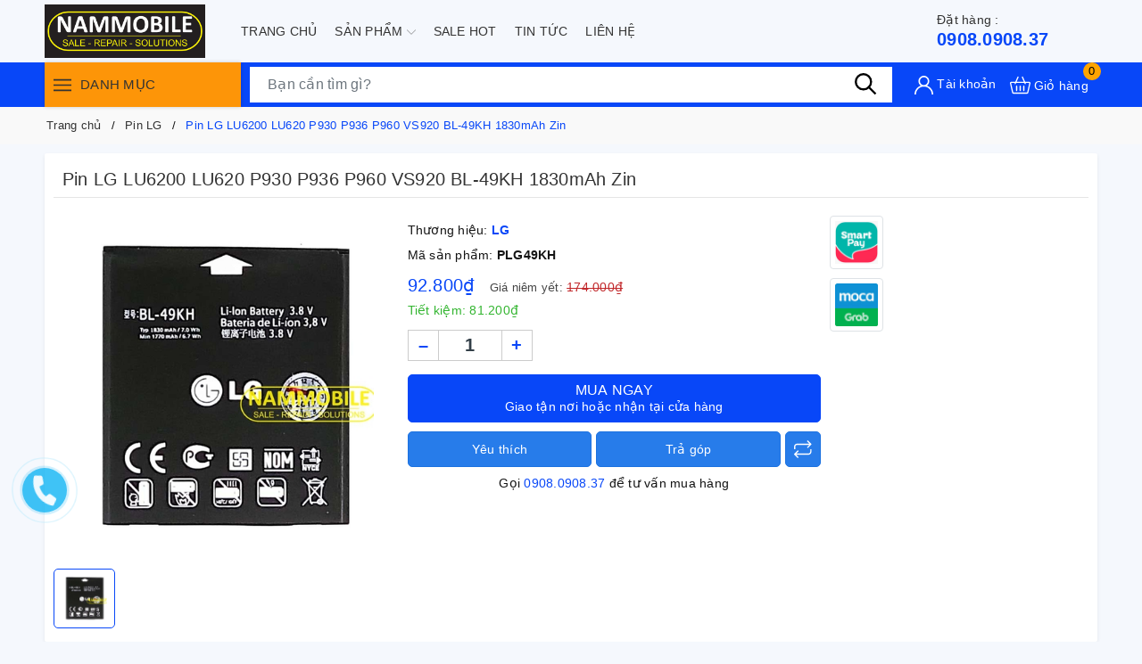

--- FILE ---
content_type: text/html; charset=utf-8
request_url: https://nammobile.com/pin-lg-lu6200-lu620-p930-p936-p960-vs920-bl-49kh-1830mah-zin
body_size: 35779
content:
<!DOCTYPE html>
<html lang="vi">
	<head>
		<meta name="google-site-verification" content="nJe_4diocxhAKWgYOZPUFwWTMrNOzVEpaf-UEyuc3Do" />
		<meta charset="UTF-8" />
		<meta name="viewport" content="width=device-width, initial-scale=1, maximum-scale=1">
		<meta name="theme-color" content="#0847f8" />
		<title>Pin LG LU6200 LU620 P930 P936 P960 VS920 BL-49KH 1830mAh Zin | Nam Mobile</title>
		
		<meta name="keywords" content="Pin LG LU6200 LU620 P930 P936 P960 VS920 BL-49KH 1830mAh Zin, Pin LG, LK LG, Linh Kiện, Sản phẩm khuyến mãi, Pin LG LU6200 LU620 P930 P936 P960 VS920 BL-49KH 1830mAh, Nam Mobile, nammobile.com"/>		
		<link rel="canonical" href="https://nammobile.com/pin-lg-lu6200-lu620-p930-p936-p960-vs920-bl-49kh-1830mah-zin"/>
		<link rel="dns-prefetch" href="https://nammobile.com">
		<link rel="dns-prefetch" href="//bizweb.dktcdn.net/">
		<link rel="dns-prefetch" href="//www.google-analytics.com/">
		<link rel="dns-prefetch" href="//www.googletagmanager.com/">
		<link rel="amphtml" href="https://nammobile.com/pin-lg-lu6200-lu620-p930-p936-p960-vs920-bl-49kh-1830mah-zin?view=amp" />
		<meta name='revisit-after' content='1 days' />
		<meta name="robots" content="noodp,index,follow" />
		<meta name="theme-color" content="#0847f8" />
		<link rel="icon" href="//bizweb.dktcdn.net/100/451/351/themes/864545/assets/favicon.png?1705031175806" type="image/x-icon" />
		<link rel="apple-touch-icon" href="//bizweb.dktcdn.net/100/451/351/themes/864545/assets/favicon.png?1705031175806">
		<meta property="og:type" content="product">
<meta property="og:title" content="Pin LG LU6200 LU620 P930 P936 P960 VS920 BL-49KH 1830mAh Zin">
<meta property="og:image" content="https://bizweb.dktcdn.net/thumb/medium/100/451/351/products/353095da-b142-445c-8555-f81eb57e9341.jpg?v=1656226296420">
<meta property="og:image:secure_url" content="https://bizweb.dktcdn.net/thumb/medium/100/451/351/products/353095da-b142-445c-8555-f81eb57e9341.jpg?v=1656226296420">
<meta property="og:availability" content="instock" />
<meta property="og:price:amount" content="92800">
<meta property="og:price:currency" content="VND">
<meta property="og:description" content="">
<meta property="og:url" content="https://nammobile.com/pin-lg-lu6200-lu620-p930-p936-p960-vs920-bl-49kh-1830mah-zin">
<meta property="og:site_name" content="Nam Mobile">
		<link rel="preload" as="style" type="text/css" href="//bizweb.dktcdn.net/100/451/351/themes/864545/assets/bootstrap.css?1705031175806" onload="this.rel='stylesheet'" />
		<link href="//bizweb.dktcdn.net/100/451/351/themes/864545/assets/bootstrap.css?1705031175806" rel="stylesheet" type="text/css" media="all" />
		<link rel="preload" as="style" type="text/css" href="//bizweb.dktcdn.net/100/451/351/themes/864545/assets/evo-main.scss.css?1705031175806" onload="this.rel='stylesheet'" />
		<link href="//bizweb.dktcdn.net/100/451/351/themes/864545/assets/evo-main.scss.css?1705031175806" rel="stylesheet" type="text/css" media="all" />
		
		
		
		
		
		
		
		
		
		<link rel="preload" as="style" type="text/css" href="//bizweb.dktcdn.net/100/451/351/themes/864545/assets/evo-products.scss.css?1705031175806" />
		<link href="//bizweb.dktcdn.net/100/451/351/themes/864545/assets/evo-products.scss.css?1705031175806" rel="stylesheet" type="text/css" media="all" />
		
		
		
		
		
		
		
		
		<script>
	var Bizweb = Bizweb || {};
	Bizweb.store = 'nam-mobile-phu-kien.mysapo.net';
	Bizweb.id = 451351;
	Bizweb.theme = {"id":864545,"name":"Evo Mobile","role":"main"};
	Bizweb.template = 'product';
	if(!Bizweb.fbEventId)  Bizweb.fbEventId = 'xxxxxxxx-xxxx-4xxx-yxxx-xxxxxxxxxxxx'.replace(/[xy]/g, function (c) {
	var r = Math.random() * 16 | 0, v = c == 'x' ? r : (r & 0x3 | 0x8);
				return v.toString(16);
			});		
</script>
<script>
	(function () {
		function asyncLoad() {
			var urls = [];
			for (var i = 0; i < urls.length; i++) {
				var s = document.createElement('script');
				s.type = 'text/javascript';
				s.async = true;
				s.src = urls[i];
				var x = document.getElementsByTagName('script')[0];
				x.parentNode.insertBefore(s, x);
			}
		};
		window.attachEvent ? window.attachEvent('onload', asyncLoad) : window.addEventListener('load', asyncLoad, false);
	})();
</script>


<script>
	window.BizwebAnalytics = window.BizwebAnalytics || {};
	window.BizwebAnalytics.meta = window.BizwebAnalytics.meta || {};
	window.BizwebAnalytics.meta.currency = 'VND';
	window.BizwebAnalytics.tracking_url = '/s';

	var meta = {};
	
	meta.product = {"id": 26572153, "vendor": "LG", "name": "Pin LG LU6200 LU620 P930 P936 P960 VS920 BL-49KH 1830mAh Zin",
	"type": "PIN", "price": 92800 };
	
	
	for (var attr in meta) {
	window.BizwebAnalytics.meta[attr] = meta[attr];
	}
</script>

	
		<script src="/dist/js/stats.min.js?v=96f2ff2"></script>
	












		
		<script>var ProductReviewsAppUtil=ProductReviewsAppUtil || {};ProductReviewsAppUtil.store={name: 'Nam Mobile'};</script>
		<script type="application/ld+json">
{
	"@context" : "http://schema.org",
  	"@type" : "Organization",
  	"legalName" : "Nam Mobile",
  	"url" : "https://nammobile.com",
  	"contactPoint":[{
    	"@type" : "ContactPoint",
    	"telephone" : "+84 84908090837",
    	"contactType" : "customer service"
  	}],
  	"logo":"//bizweb.dktcdn.net/100/451/351/themes/864545/assets/logo.png?1705031175806",
  	"sameAs":[
  	"#",
    "#"
	]
}
</script>
<script type="application/ld+json">
    {
      "@context": "https://schema.org",
      "@type": "WebSite",
      "url": "https://nammobile.com",
      "potentialAction": {
        "@type": "SearchAction",
        "target": "https://nammobile.com/search?query={search_term_string}",
        "query-input": "required name=search_term_string"
      }
    }
</script>
		<link rel="preload" as="script" href="//bizweb.dktcdn.net/100/451/351/themes/864545/assets/jquery.js?1705031175806" />
		<script src="//bizweb.dktcdn.net/100/451/351/themes/864545/assets/jquery.js?1705031175806" type="text/javascript"></script>
		<script>
			$(document).ready(function ($) {
				awe_lazyloadImage();
			});
			function awe_lazyloadImage() {
				var ll = new LazyLoad({
					elements_selector: ".lazy",
					load_delay: 100,
					threshold: 0
				});
			} window.awe_lazyloadImage=awe_lazyloadImage;
		</script>
	</head>
	<body class="product">
		
<header class="evo-header-other">
	<div class="header-top container">
		<div class="row align-items-center evo-header-padding">
			<div class="col-lg-2 col-md-2 header-logo evo-header-flex-item">
				<button class="d-sm-inline-block d-lg-none menu-icon" aria-label="Menu" id="evo-trigger-mobile2" title="Menu">
					<svg viewBox="0 0 24 16">
						<path d="M0 15.985v-2h24v2H0zm0-9h24v2H0v-2zm0-7h24v2H0v-2z"></path>
					</svg>
				</button>
				<a href="/" class="logo-wrapper" title="Nam Mobile">
					<picture>
						<source media="(min-width: 992px)" srcset="//bizweb.dktcdn.net/100/451/351/themes/864545/assets/logo.png?1705031175806">
						<source media="(max-width: 991px)" srcset="//bizweb.dktcdn.net/100/451/351/themes/864545/assets/logo-mb.png?1705031175806">
						<img src="[data-uri]" data-src="//bizweb.dktcdn.net/100/451/351/themes/864545/assets/logo.png?1705031175806" alt="Nam Mobile" class="lazy img-responsive mx-auto d-block" />
					</picture>
				</a>
			</div>
			<div class="header-main-nav col-lg-8 col-md-8 d-lg-flex d-none">
				<ul id="nav" class="nav container">
	
	
	
	
	<li class="nav-item ">
		<a class="nav-link" href="/" title="Trang chủ">Trang chủ</a>
	</li>
	
	
	
	
	<li class=" nav-item has-childs   has-mega">
		<a href="/collections/all" class="nav-link" title="Sản phẩm">Sản phẩm <svg xmlns="http://www.w3.org/2000/svg" xmlns:xlink="http://www.w3.org/1999/xlink" x="0px" y="0px" viewBox="0 0 490.656 490.656" style="enable-background:new 0 0 490.656 490.656;" xml:space="preserve" width="25px" height="25px"><path d="M487.536,120.445c-4.16-4.16-10.923-4.16-15.083,0L245.339,347.581L18.203,120.467c-4.16-4.16-10.923-4.16-15.083,0    c-4.16,4.16-4.16,10.923,0,15.083l234.667,234.667c2.091,2.069,4.821,3.115,7.552,3.115s5.461-1.045,7.531-3.136l234.667-234.667    C491.696,131.368,491.696,124.605,487.536,120.445z" data-original="#000000" class="active-path" data-old_color="#000000" fill="#141414"/></svg></a>
		

<div class="mega-content">
	<div class="container">
		<div class="row">
			<div class="col-lg-8">
				<ul class="level0">
					
					
					<li class="level1 parent item fix-navs">
						<a class="hmega" href="/linh-kien" title="Linh Kiện">Linh Kiện</a>
						<ul class="level1">
							
							<li class="level2">
								<a href="/lk-iphone-ipad-apple-watch" title="Apple">Apple</a>
							</li>
							
							<li class="level2">
								<a href="/lk-samsung" title="Samsung">Samsung</a>
							</li>
							
							<li class="level2">
								<a href="/lk-oppo" title="Oppo">Oppo</a>
							</li>
							
							<li class="level2">
								<a href="/lk-xiaomi" title="Xiaomi">Xiaomi</a>
							</li>
							
							<li class="level2">
								<a href="/lk-vivo" title="Vivo">Vivo</a>
							</li>
							
							<li class="level2">
								<a href="/lk-nokia" title="Nokia">Nokia</a>
							</li>
							
							<li class="level2">
								<a href="/lk-huawei" title="Huawei">Huawei</a>
							</li>
							
							<li class="level2">
								<a href="/sony" title="Sony">Sony</a>
							</li>
							
							<li class="level2">
								<a href="/lk-lenovo" title="Lenovo">Lenovo</a>
							</li>
							
							<li class="level2">
								<a href="/lk-gionee" title="Gionee">Gionee</a>
							</li>
							
							<li class="level2">
								<a href="/lk-masstel" title="Masstel">Masstel</a>
							</li>
							
							<li class="level2">
								<a href="/lk-mobiistar" title="Mobiistar">Mobiistar</a>
							</li>
							
							<li class="level2">
								<a href="/lk-htc" title="HTC">HTC</a>
							</li>
							
							<li class="level2">
								<a href="/lk-philips" title="Philips">Philips</a>
							</li>
							
							<li class="level2">
								<a href="/lk-asus-zenfone" title="Asus ZenFone">Asus ZenFone</a>
							</li>
							
							<li class="level2">
								<a href="/lk-lg" title="LG">LG</a>
							</li>
							
							<li class="level2">
								<a href="/lk-sky-vega" title="Sky Vega">Sky Vega</a>
							</li>
							
						</ul>
					</li>
					
					
					
					<li class="level1 parent item fix-navs">
						<a class="hmega" href="/phu-kien" title="Phụ Kiện">Phụ Kiện</a>
						<ul class="level1">
							
							<li class="level2">
								<a href="/sac-cap-1" title="Sạc - Cáp">Sạc - Cáp</a>
							</li>
							
							<li class="level2">
								<a href="/tai-nghe" title="Tai Nghe">Tai Nghe</a>
							</li>
							
							<li class="level2">
								<a href="/loa" title="Loa">Loa</a>
							</li>
							
							<li class="level2">
								<a href="/sac-du-phong" title="Sạc Dự Phòng">Sạc Dự Phòng</a>
							</li>
							
							<li class="level2">
								<a href="/sac-cap" title="USB - Thẻ Nhớ">USB - Thẻ Nhớ</a>
							</li>
							
							<li class="level2">
								<a href="/gia-do-dien-thoai" title="Giá Đỡ Điện Thoại">Giá Đỡ Điện Thoại</a>
							</li>
							
							<li class="level2">
								<a href="/gay-chup-hinh-selfie-gimbal" title="Gậy Chụp Hình Selfie - Gimbal">Gậy Chụp Hình Selfie - Gimbal</a>
							</li>
							
							<li class="level2">
								<a href="/thiet-bi-mang" title="Thiết Bị Mạng">Thiết Bị Mạng</a>
							</li>
							
							<li class="level2">
								<a href="/cuong-luc" title="Cường Lực">Cường Lực</a>
							</li>
							
							<li class="level2">
								<a href="/ban-phim-chuot" title="Bàn Phím Chuột">Bàn Phím Chuột</a>
							</li>
							
							<li class="level2">
								<a href="/quat-den" title="Quạt - Đèn">Quạt - Đèn</a>
							</li>
							
						</ul>
					</li>
					
					
					
					<li class="level1 parent item fix-navs">
						<a class="hmega" href="/sua-chua" title="Sửa Chữa">Sửa Chữa</a>
						<ul class="level1">
							
							<li class="level2">
								<a href="/sua-chua-iphone-ipad-apple-watch" title="Iphone - Ipad - Apple Watch">Iphone - Ipad - Apple Watch</a>
							</li>
							
							<li class="level2">
								<a href="/sc-samsung" title="Samsung">Samsung</a>
							</li>
							
							<li class="level2">
								<a href="/sc-oppo" title="Oppo">Oppo</a>
							</li>
							
							<li class="level2">
								<a href="/sc-xiaomi" title="Xiaomi">Xiaomi</a>
							</li>
							
							<li class="level2">
								<a href="/sc-nokia" title="Nokia">Nokia</a>
							</li>
							
							<li class="level2">
								<a href="/sc-vivo" title="Vivo">Vivo</a>
							</li>
							
							<li class="level2">
								<a href="/sc-huawei" title="Huawei">Huawei</a>
							</li>
							
						</ul>
					</li>
					
					
					
					<li class="level1 parent item fix-navs">
						<a class="hmega" href="/laptop" title="Live Stream - Karaoke">Live Stream - Karaoke</a>
						<ul class="level1">
							
							<li class="level2">
								<a href="/micro" title="Sound Card">Sound Card</a>
							</li>
							
							<li class="level2">
								<a href="/micro-1" title="Micro">Micro</a>
							</li>
							
							<li class="level2">
								<a href="/kep-micro-gia-do" title="Kẹp MIcro - Giá Đỡ">Kẹp MIcro - Giá Đỡ</a>
							</li>
							
							<li class="level2">
								<a href="/jack-chuyen-cap-noi" title="Jack Chuyển - Cáp Nối">Jack Chuyển - Cáp Nối</a>
							</li>
							
							<li class="level2">
								<a href="/xop-boc-loc-micro" title="Xốp Bọc Lọc Micro">Xốp Bọc Lọc Micro</a>
							</li>
							
						</ul>
					</li>
					
					
					
					<li class="level1 parent item fix-navs">
						<a class="hmega" href="/am-thanh" title="Sim Số">Sim Số</a>
						<ul class="level1">
							
							<li class="level2">
								<a href="/sim-so-dep" title="Sim Số Đẹp">Sim Số Đẹp</a>
							</li>
							
							<li class="level2">
								<a href="/sim-mang-4g-khuyen-mai" title="Sim Mạng 4G - Khuyến Mãi">Sim Mạng 4G - Khuyến Mãi</a>
							</li>
							
						</ul>
					</li>
					
					
					
					<li class="level1 item">
						<a class="hmega" href="/dien-thoai" title="Điện thoại">Điện thoại</a>
					</li>
					
					
					
					<li class="level1 item">
						<a class="hmega" href="/tablet" title="Camera">Camera</a>
					</li>
					
					
					
					<li class="level1 item">
						<a class="hmega" href="/dong-ho" title="Đồng hồ">Đồng hồ</a>
					</li>
					
					
					
					<li class="level1 item">
						<a class="hmega" href="/nha-thong-minh" title="Nhà thông minh">Nhà thông minh</a>
					</li>
					
					
					
					<li class="level1 parent item fix-navs">
						<a class="hmega" href="/thiet-bi-dung-cu-sua-chua" title="Thiết Bị - Dụng Cụ Sửa Chữa">Thiết Bị - Dụng Cụ Sửa Chữa</a>
						<ul class="level1">
							
							<li class="level2">
								<a href="/keo" title="Keo">Keo</a>
							</li>
							
							<li class="level2">
								<a href="/tool-vit-thao-may" title="Tool - Vít Tháo Máy">Tool - Vít Tháo Máy</a>
							</li>
							
						</ul>
					</li>
					
					
				</ul>	
			</div>
			<div class="col-lg-4">
				<a href="#" title="Sản phẩm">
					<img src="[data-uri]" data-src="//bizweb.dktcdn.net/100/451/351/themes/864545/assets/mega-1-image.jpg?1705031175806" alt="Sản phẩm" class="lazy img-responsive mx-auto d-block" />
				</a>
			</div>
		</div>
	</div>
</div>
	</li>
	
	
	
	
	<li class="nav-item ">
		<a class="nav-link" href="/gioi-thieu" title="Sale Hot">Sale Hot</a>
	</li>
	
	
	
	
	<li class="nav-item ">
		<a class="nav-link" href="/tin-tuc" title="Tin tức">Tin tức</a>
	</li>
	
	
	
	
	<li class="nav-item ">
		<a class="nav-link" href="/lien-he" title="Liên hệ">Liên hệ</a>
	</li>
	
	
</ul>
			</div>
			<div class="col-lg-2 col-md-2 evo-header-flex-item evo-header-flex-item-mobile">
				<div class="evo-main-hotline">
					
					<a href="tel:0908.0908.37" title="Đặt hàng :"><span>Đặt hàng :</span>0908.0908.37</a>
					
				</div>
				<a href="javascript:void(0)" class="evo-header-cart d-sm-inline-block d-lg-none" aria-label="Xem giỏ hàng" title="Giỏ hàng">
					<svg viewBox="0 0 512 512"><g><path xmlns="http://www.w3.org/2000/svg" d="m504.399 185.065c-6.761-8.482-16.904-13.348-27.83-13.348h-98.604l-53.469-122.433c-3.315-7.591-12.157-11.06-19.749-7.743-7.592 3.315-11.059 12.158-7.743 19.75l48.225 110.427h-178.458l48.225-110.427c3.315-7.592-.151-16.434-7.743-19.75-7.591-3.317-16.434.15-19.749 7.743l-53.469 122.434h-98.604c-10.926 0-21.069 4.865-27.83 13.348-6.637 8.328-9.086 19.034-6.719 29.376l52.657 230c3.677 16.06 17.884 27.276 34.549 27.276h335.824c16.665 0 30.872-11.216 34.549-27.276l52.657-230.001c2.367-10.342-.082-21.048-6.719-29.376zm-80.487 256.652h-335.824c-2.547 0-4.778-1.67-5.305-3.972l-52.657-229.998c-.413-1.805.28-3.163.936-3.984.608-.764 1.985-2.045 4.369-2.045h85.503l-3.929 8.997c-3.315 7.592.151 16.434 7.743 19.75 1.954.854 3.99 1.258 5.995 1.258 5.782 0 11.292-3.363 13.754-9l9.173-21.003h204.662l9.173 21.003c2.462 5.638 7.972 9 13.754 9 2.004 0 4.041-.404 5.995-1.258 7.592-3.315 11.059-12.158 7.743-19.75l-3.929-8.997h85.503c2.384 0 3.761 1.281 4.369 2.045.655.822 1.349 2.18.936 3.983l-52.657 230c-.528 2.301-2.76 3.971-5.307 3.971z" fill="#ffffff" data-original="#000000" style=""/><path xmlns="http://www.w3.org/2000/svg" d="m166 266.717c-8.284 0-15 6.716-15 15v110c0 8.284 6.716 15 15 15s15-6.716 15-15v-110c0-8.284-6.715-15-15-15z" fill="#ffffff" data-original="#000000" style=""/><path xmlns="http://www.w3.org/2000/svg" d="m256 266.717c-8.284 0-15 6.716-15 15v110c0 8.284 6.716 15 15 15s15-6.716 15-15v-110c0-8.284-6.716-15-15-15z" fill="#ffffff" data-original="#000000" style=""/><path xmlns="http://www.w3.org/2000/svg" d="m346 266.717c-8.284 0-15 6.716-15 15v110c0 8.284 6.716 15 15 15s15-6.716 15-15v-110c-.001-8.284-6.716-15-15-15z" fill="#ffffff" data-original="#000000" style=""/></g></svg>
					<span class="count_item_pr">0</span>
				</a>
			</div>
		</div>
	</div>
	<div class="header-bottom header-other-page">
		<div class="container">
			<div class="row">
				<div class="col-xl-3 col-lg-3 evo-cate-header d-lg-block d-none">
					<div class="title">
						<button class="menu-icon" aria-label="Menu" title="Menu">
							<svg viewBox="0 0 24 16">
								<path d="M0 15.985v-2h24v2H0zm0-9h24v2H0v-2zm0-7h24v2H0v-2z"></path>
							</svg>
						</button> Danh mục
					</div>
					<div class="evo-width-cate"> 
	
	<ul class="evo-main-cate">
		
		
		
		<li class="evo-main-cate-has-child menu-item-count">
			<a href="/linh-kien" title="Linh Kiện"><img class="lazy" src="[data-uri]" data-src="//bizweb.dktcdn.net/100/451/351/themes/864545/assets/index-cate-icon-1.png?1705031175806" alt="Linh Kiện" /> Linh Kiện</a>
			<ul class="menu-child sub-menu evo-sub-mega-menu">
				
				
				<li class="evo-main-cate-has-child clearfix">
					<a href="/lk-iphone-ipad-apple-watch" title="Apple">Apple</a>
					<ul class="menu-child-2 sub-menu clearfix">
						
						<li>
							<a href="/pin-iphone" title="Pin Iphone">Pin Iphone</a>
						</li>
						
						<li>
							<a href="/pin-ipad" title="Pin Ipad">Pin Ipad</a>
						</li>
						
						<li>
							<a href="/pin-apple-watch" title="Pin Apple Watch">Pin Apple Watch</a>
						</li>
						
						<li>
							<a href="/vo-kinh-lung" title="Vỏ - Kính Lưng">Vỏ - Kính Lưng</a>
						</li>
						
					</ul>
				</li>
				
				
				
				<li class="evo-main-cate-has-child clearfix">
					<a href="/lk-samsung" title="Samsung">Samsung</a>
					<ul class="menu-child-2 sub-menu clearfix">
						
						<li>
							<a href="/pin-samsung" title="Pin Samsung">Pin Samsung</a>
						</li>
						
					</ul>
				</li>
				
				
				
				<li class="evo-main-cate-has-child clearfix">
					<a href="/lk-oppo" title="Oppo">Oppo</a>
					<ul class="menu-child-2 sub-menu clearfix">
						
						<li>
							<a href="/pin-oppo" title="Pin Oppo">Pin Oppo</a>
						</li>
						
					</ul>
				</li>
				
				
				
				<li class="evo-main-cate-has-child clearfix">
					<a href="/lk-xiaomi" title="Xiaomi">Xiaomi</a>
					<ul class="menu-child-2 sub-menu clearfix">
						
						<li>
							<a href="/pin-xiaomi" title="Pin Xiaomi">Pin Xiaomi</a>
						</li>
						
					</ul>
				</li>
				
				
				
				<li class="evo-main-cate-has-child clearfix">
					<a href="/lk-vivo" title="Vivo">Vivo</a>
					<ul class="menu-child-2 sub-menu clearfix">
						
						<li>
							<a href="/pin-vivo" title="Pin Vivo">Pin Vivo</a>
						</li>
						
					</ul>
				</li>
				
				
				
				<li class="evo-main-cate-has-child clearfix">
					<a href="/lk-nokia" title="Nokia">Nokia</a>
					<ul class="menu-child-2 sub-menu clearfix">
						
						<li>
							<a href="/pin-nokia" title="Pin Nokia">Pin Nokia</a>
						</li>
						
					</ul>
				</li>
				
				
				
				<li class="evo-main-cate-has-child clearfix">
					<a href="/lk-huawei" title="Huawei">Huawei</a>
					<ul class="menu-child-2 sub-menu clearfix">
						
						<li>
							<a href="/pin-huawei" title="Pin Huawei">Pin Huawei</a>
						</li>
						
					</ul>
				</li>
				
				
				
				<li class="evo-main-cate-has-child clearfix">
					<a href="/sony" title="Sony">Sony</a>
					<ul class="menu-child-2 sub-menu clearfix">
						
						<li>
							<a href="/pin-sony" title="Pin Sony">Pin Sony</a>
						</li>
						
					</ul>
				</li>
				
				
				
				<li class="evo-main-cate-has-child clearfix">
					<a href="/lk-lenovo" title="Lenovo">Lenovo</a>
					<ul class="menu-child-2 sub-menu clearfix">
						
						<li>
							<a href="/pin-lenovo" title="Pin Lenovo">Pin Lenovo</a>
						</li>
						
					</ul>
				</li>
				
				
				
				<li class="evo-main-cate-has-child clearfix">
					<a href="/lk-gionee" title="Gionee">Gionee</a>
					<ul class="menu-child-2 sub-menu clearfix">
						
						<li>
							<a href="/pin-gionee" title="Pin Gionee">Pin Gionee</a>
						</li>
						
					</ul>
				</li>
				
				
				
				<li class="evo-main-cate-has-child clearfix">
					<a href="/lk-masstel" title="Masstel">Masstel</a>
					<ul class="menu-child-2 sub-menu clearfix">
						
						<li>
							<a href="/pin-masstel" title="Pin Masstel">Pin Masstel</a>
						</li>
						
					</ul>
				</li>
				
				
				
				<li class="evo-main-cate-has-child clearfix">
					<a href="/lk-mobiistar" title="Mobiistar">Mobiistar</a>
					<ul class="menu-child-2 sub-menu clearfix">
						
						<li>
							<a href="/pin-moobiistar" title="Pin Moobiistar">Pin Moobiistar</a>
						</li>
						
					</ul>
				</li>
				
				
				
				<li class="evo-main-cate-has-child clearfix">
					<a href="/lk-htc" title="HTC">HTC</a>
					<ul class="menu-child-2 sub-menu clearfix">
						
						<li>
							<a href="/pin-htc" title="Pin HTC">Pin HTC</a>
						</li>
						
					</ul>
				</li>
				
				
				
				<li class="evo-main-cate-has-child clearfix">
					<a href="/lk-philips" title="Philips">Philips</a>
					<ul class="menu-child-2 sub-menu clearfix">
						
						<li>
							<a href="/pin-philips" title="Pin Philips">Pin Philips</a>
						</li>
						
					</ul>
				</li>
				
				
				
				<li class="evo-main-cate-has-child clearfix">
					<a href="/lk-asus-zenfone" title="Asus ZenFone">Asus ZenFone</a>
					<ul class="menu-child-2 sub-menu clearfix">
						
						<li>
							<a href="/pin-asus-zenfone" title="Pin Asus ZenFone">Pin Asus ZenFone</a>
						</li>
						
					</ul>
				</li>
				
				
				
				<li class="evo-main-cate-has-child clearfix">
					<a href="/lk-lg" title="LG">LG</a>
					<ul class="menu-child-2 sub-menu clearfix">
						
						<li>
							<a href="/pin-lg" title="Pin LG">Pin LG</a>
						</li>
						
					</ul>
				</li>
				
				
				
				<li class="evo-main-cate-has-child clearfix">
					<a href="/lk-sky-vega" title="Sky Vega">Sky Vega</a>
					<ul class="menu-child-2 sub-menu clearfix">
						
						<li>
							<a href="/pin-sky-vega" title="Pin Sky Vega">Pin Sky Vega</a>
						</li>
						
					</ul>
				</li>
				
				
			</ul>
		</li>
		
		
		
		
		<li class="evo-main-cate-has-child menu-item-count">
			<a href="/phu-kien" title="Phụ Kiện"><img class="lazy" src="[data-uri]" data-src="//bizweb.dktcdn.net/100/451/351/themes/864545/assets/index-cate-icon-2.png?1705031175806" alt="Phụ Kiện" /> Phụ Kiện</a>
			<ul class="menu-child sub-menu evo-sub-mega-menu">
				
				
				<li class="evo-main-cate-has-child clearfix">
					<a href="/sac-cap-1" title="Sạc - Cáp">Sạc - Cáp</a>
					<ul class="menu-child-2 sub-menu clearfix">
						
						<li>
							<a href="/cap-sac-truyen-du-lieu" title="Cáp Sạc + Truyền Dữ Liệu">Cáp Sạc + Truyền Dữ Liệu</a>
						</li>
						
						<li>
							<a href="/coc-sac" title="Cóc Sạc">Cóc Sạc</a>
						</li>
						
						<li>
							<a href="/coc-sac-xe-hoi" title="Có Sạc Xe Hơi">Có Sạc Xe Hơi</a>
						</li>
						
						<li>
							<a href="/bo-sac" title="Bộ Sạc">Bộ Sạc</a>
						</li>
						
					</ul>
				</li>
				
				
				
				<li>
					<a href="/tai-nghe" title="Tai Nghe">Tai Nghe</a>
				</li>
				
				
				
				<li>
					<a href="/loa" title="Loa">Loa</a>
				</li>
				
				
				
				<li>
					<a href="/sac-du-phong" title="Sạc Dự Phòng">Sạc Dự Phòng</a>
				</li>
				
				
				
				<li>
					<a href="/sac-cap" title="USB - Thẻ Nhớ">USB - Thẻ Nhớ</a>
				</li>
				
				
				
				<li>
					<a href="/gia-do-dien-thoai" title="Giá Đỡ Điện Thoại">Giá Đỡ Điện Thoại</a>
				</li>
				
				
				
				<li>
					<a href="/gay-chup-hinh-selfie-gimbal" title="Gậy Chụp Hình Selfie - Gimbal">Gậy Chụp Hình Selfie - Gimbal</a>
				</li>
				
				
				
				<li>
					<a href="/thiet-bi-mang" title="Thiết Bị Mạng">Thiết Bị Mạng</a>
				</li>
				
				
				
				<li>
					<a href="/cuong-luc" title="Cường Lực">Cường Lực</a>
				</li>
				
				
				
				<li>
					<a href="/ban-phim-chuot" title="Bàn Phím Chuột">Bàn Phím Chuột</a>
				</li>
				
				
				
				<li>
					<a href="/quat-den" title="Quạt - Đèn">Quạt - Đèn</a>
				</li>
				
				
			</ul>
		</li>
		
		
		
		
		<li class="evo-main-cate-has-child menu-item-count">
			<a href="/sua-chua" title="Sửa Chữa"><img class="lazy" src="[data-uri]" data-src="//bizweb.dktcdn.net/100/451/351/themes/864545/assets/index-cate-icon-3.png?1705031175806" alt="Sửa Chữa" /> Sửa Chữa</a>
			<ul class="menu-child sub-menu evo-sub-mega-menu">
				
				
				<li class="evo-main-cate-has-child clearfix">
					<a href="/sua-chua-iphone-ipad-apple-watch" title="Iphone - Ipad - Apple Watch">Iphone - Ipad - Apple Watch</a>
					<ul class="menu-child-2 sub-menu clearfix">
						
						<li>
							<a href="/thay-man-hinh-iphone" title="Thay Màn Hình Iphone">Thay Màn Hình Iphone</a>
						</li>
						
						<li>
							<a href="/thay-man-hinh-ipad" title="Thay Màn Hình Ipad">Thay Màn Hình Ipad</a>
						</li>
						
						<li>
							<a href="/thay-man-hinh-apple-watch" title="Thay Màn Hình Apple Watch">Thay Màn Hình Apple Watch</a>
						</li>
						
						<li>
							<a href="/thay-pin-iphone" title="Thay Pin Iphone">Thay Pin Iphone</a>
						</li>
						
						<li>
							<a href="/thay-pin-ipad" title="Thay Pin Ipad">Thay Pin Ipad</a>
						</li>
						
						<li>
							<a href="/thay-pin-apple-watch" title="Thay Pin Apple Watch">Thay Pin Apple Watch</a>
						</li>
						
					</ul>
				</li>
				
				
				
				<li class="evo-main-cate-has-child clearfix">
					<a href="/sc-samsung" title="Samsung">Samsung</a>
					<ul class="menu-child-2 sub-menu clearfix">
						
						<li>
							<a href="/thay-man-hinh-samsung" title="Thay Màn Hình Samsung">Thay Màn Hình Samsung</a>
						</li>
						
						<li>
							<a href="/thay-pin-samsung" title="Thay Pin Samsung">Thay Pin Samsung</a>
						</li>
						
					</ul>
				</li>
				
				
				
				<li class="evo-main-cate-has-child clearfix">
					<a href="/sc-oppo" title="Oppo">Oppo</a>
					<ul class="menu-child-2 sub-menu clearfix">
						
						<li>
							<a href="/thay-man-hinh-oppo" title="Thay Màn Hình Oppo">Thay Màn Hình Oppo</a>
						</li>
						
						<li>
							<a href="/thay-pin-oppo" title="Thay Pin Oppo">Thay Pin Oppo</a>
						</li>
						
					</ul>
				</li>
				
				
				
				<li class="evo-main-cate-has-child clearfix">
					<a href="/sc-xiaomi" title="Xiaomi">Xiaomi</a>
					<ul class="menu-child-2 sub-menu clearfix">
						
						<li>
							<a href="/thay-man-hinh-xiaomi" title="Thay Màn Hình Xiaomi">Thay Màn Hình Xiaomi</a>
						</li>
						
						<li>
							<a href="/thay-pin-xiaomi" title="Thay Pin Xiaomi">Thay Pin Xiaomi</a>
						</li>
						
					</ul>
				</li>
				
				
				
				<li class="evo-main-cate-has-child clearfix">
					<a href="/sc-nokia" title="Nokia">Nokia</a>
					<ul class="menu-child-2 sub-menu clearfix">
						
						<li>
							<a href="/thay-man-hinh-nokia" title="Thay Màn Hình Nokia">Thay Màn Hình Nokia</a>
						</li>
						
						<li>
							<a href="/thay-pin-nokia" title="Thay Pin  Nokia">Thay Pin  Nokia</a>
						</li>
						
					</ul>
				</li>
				
				
				
				<li class="evo-main-cate-has-child clearfix">
					<a href="/sc-vivo" title="Vivo">Vivo</a>
					<ul class="menu-child-2 sub-menu clearfix">
						
						<li>
							<a href="/thay-man-hinh-vivo" title="Thay Màn Hình Vivo">Thay Màn Hình Vivo</a>
						</li>
						
						<li>
							<a href="/thay-pin-vivo" title="Thay Pin Vivo">Thay Pin Vivo</a>
						</li>
						
					</ul>
				</li>
				
				
				
				<li class="evo-main-cate-has-child clearfix">
					<a href="/sc-huawei" title="Huawei">Huawei</a>
					<ul class="menu-child-2 sub-menu clearfix">
						
						<li>
							<a href="/thay-man-hinh-huawei" title="Thay Màn Hình Huawei">Thay Màn Hình Huawei</a>
						</li>
						
						<li>
							<a href="/thay-pin-huawei" title="Thay Pin Huawei">Thay Pin Huawei</a>
						</li>
						
					</ul>
				</li>
				
				
			</ul>
		</li>
		
		
		
		
		<li class="evo-main-cate-has-child menu-item-count">
			<a href="/laptop" title="Live Stream - Karaoke"><img class="lazy" src="[data-uri]" data-src="//bizweb.dktcdn.net/100/451/351/themes/864545/assets/index-cate-icon-4.png?1705031175806" alt="Live Stream - Karaoke" /> Live Stream - Karaoke</a>
			<ul class="menu-child sub-menu evo-sub-mega-menu">
				
				
				<li>
					<a href="/micro" title="Sound Card">Sound Card</a>
				</li>
				
				
				
				<li>
					<a href="/micro-1" title="Micro">Micro</a>
				</li>
				
				
				
				<li>
					<a href="/kep-micro-gia-do" title="Kẹp MIcro - Giá Đỡ">Kẹp MIcro - Giá Đỡ</a>
				</li>
				
				
				
				<li>
					<a href="/jack-chuyen-cap-noi" title="Jack Chuyển - Cáp Nối">Jack Chuyển - Cáp Nối</a>
				</li>
				
				
				
				<li>
					<a href="/xop-boc-loc-micro" title="Xốp Bọc Lọc Micro">Xốp Bọc Lọc Micro</a>
				</li>
				
				
			</ul>
		</li>
		
		
		
		
		<li class="evo-main-cate-has-child menu-item-count">
			<a href="/am-thanh" title="Sim Số"><img class="lazy" src="[data-uri]" data-src="//bizweb.dktcdn.net/100/451/351/themes/864545/assets/index-cate-icon-5.png?1705031175806" alt="Sim Số" /> Sim Số</a>
			<ul class="menu-child sub-menu evo-sub-mega-menu">
				
				
				<li>
					<a href="/sim-so-dep" title="Sim Số Đẹp">Sim Số Đẹp</a>
				</li>
				
				
				
				<li>
					<a href="/sim-mang-4g-khuyen-mai" title="Sim Mạng 4G - Khuyến Mãi">Sim Mạng 4G - Khuyến Mãi</a>
				</li>
				
				
			</ul>
		</li>
		
		
		
		
		<li class="menu-item-count">
			<a href="/dien-thoai" title="Điện thoại"><img class="lazy" src="[data-uri]" data-src="//bizweb.dktcdn.net/100/451/351/themes/864545/assets/index-cate-icon-6.png?1705031175806" alt="Điện thoại" /> Điện thoại</a>
		</li>
		
		
		
		
		<li class="menu-item-count">
			<a href="/tablet" title="Camera"><img class="lazy" src="[data-uri]" data-src="//bizweb.dktcdn.net/100/451/351/themes/864545/assets/index-cate-icon-7.png?1705031175806" alt="Camera" /> Camera</a>
		</li>
		
		
		
		
		<li class="menu-item-count">
			<a href="/dong-ho" title="Đồng hồ"><img class="lazy" src="[data-uri]" data-src="//bizweb.dktcdn.net/100/451/351/themes/864545/assets/index-cate-icon-8.png?1705031175806" alt="Đồng hồ" /> Đồng hồ</a>
		</li>
		
		
		
		
		<li class="menu-item-count">
			<a href="/nha-thong-minh" title="Nhà thông minh"><img class="lazy" src="[data-uri]" data-src="//bizweb.dktcdn.net/100/451/351/themes/864545/assets/index-cate-icon-9.png?1705031175806" alt="Nhà thông minh" /> Nhà thông minh</a>
		</li>
		
		
		
		
		<li class="evo-main-cate-has-child menu-item-count">
			<a href="/thiet-bi-dung-cu-sua-chua" title="Thiết Bị - Dụng Cụ Sửa Chữa"><img class="lazy" src="[data-uri]" data-src="//bizweb.dktcdn.net/100/451/351/themes/864545/assets/index-cate-icon-10.png?1705031175806" alt="Thiết Bị - Dụng Cụ Sửa Chữa" /> Thiết Bị - Dụng Cụ Sửa Chữa</a>
			<ul class="menu-child sub-menu evo-sub-mega-menu">
				
				
				<li>
					<a href="/keo" title="Keo">Keo</a>
				</li>
				
				
				
				<li>
					<a href="/tool-vit-thao-may" title="Tool - Vít Tháo Máy">Tool - Vít Tháo Máy</a>
				</li>
				
				
			</ul>
		</li>
		
		
	</ul>
	
</div>

<script>
	
	
	var menu_limit = "8";
	if (isNaN(menu_limit)){
		menu_limit = 10;
	} else {
		menu_limit = 7;
	}
	var sidebar_length = $('.menu-item-count').length;
	if (sidebar_length > (menu_limit + 1) ){
		$('.evo-width-cate > ul').each(function(){
			$('.menu-item-count',this).eq(menu_limit).nextAll().hide().addClass('toggleable');
			$(this).append('<li class="more"><a title="Xem thêm...">Xem thêm...</a></li>');
		});
		$('.evo-width-cate > ul').on('click','.more', function(){
			if($(this).hasClass('less')){
				$(this).html('<a title="Xem thêm...">Xem thêm...</a>').removeClass('less');
			} else {
				$(this).html('<a title="Thu gọn...">Thu gọn...</a>').addClass('less');;
			}
			$(this).siblings('li.toggleable').slideToggle({
				complete: function () {
					var divHeight = $('.evo-main-cate').height(); 
				}
			});
		});
	}
</script>

				</div>
				<div class="col-xl-6 col-lg-9 evo-search-header evo-search-desktop">
					<div class="box-main__box-left">
						<button class="menu-icon" aria-label="Menu" id="evo-trigger-mobile3" title="Menu">
							<svg viewBox="0 0 24 16">
								<path d="M0 15.985v-2h24v2H0zm0-9h24v2H0v-2zm0-7h24v2H0v-2z"></path>
							</svg>
						</button>
					</div>
					<div class="evo-searchs">
						<form action="/search" method="get" class="evo-header-search-form" role="search">
							<input type="text" aria-label="Tìm sản phẩm" name="query" class="search-auto form-control" placeholder="Bạn cần tìm gì?" autocomplete="off" />
							<input type="hidden" name="type" value="product" />
							<button class="btn btn-default" type="submit" aria-label="Tìm kiếm">
								<svg class="Icon Icon--search-desktop" viewBox="0 0 21 21">
									<g transform="translate(1 1)" stroke="currentColor" stroke-width="2" fill="none" fill-rule="evenodd" stroke-linecap="square">
										<path d="M18 18l-5.7096-5.7096"></path>
										<circle cx="7.2" cy="7.2" r="7.2"></circle>
									</g>
								</svg>
							</button>
						</form>
					</div>
					<div class="box-main__box-right">
						<a href="javascript:void(0)" class="evo-header-cart" aria-label="Xem giỏ hàng" title="Giỏ hàng">
							<svg viewBox="0 0 512 512"><g><path xmlns="http://www.w3.org/2000/svg" d="m504.399 185.065c-6.761-8.482-16.904-13.348-27.83-13.348h-98.604l-53.469-122.433c-3.315-7.591-12.157-11.06-19.749-7.743-7.592 3.315-11.059 12.158-7.743 19.75l48.225 110.427h-178.458l48.225-110.427c3.315-7.592-.151-16.434-7.743-19.75-7.591-3.317-16.434.15-19.749 7.743l-53.469 122.434h-98.604c-10.926 0-21.069 4.865-27.83 13.348-6.637 8.328-9.086 19.034-6.719 29.376l52.657 230c3.677 16.06 17.884 27.276 34.549 27.276h335.824c16.665 0 30.872-11.216 34.549-27.276l52.657-230.001c2.367-10.342-.082-21.048-6.719-29.376zm-80.487 256.652h-335.824c-2.547 0-4.778-1.67-5.305-3.972l-52.657-229.998c-.413-1.805.28-3.163.936-3.984.608-.764 1.985-2.045 4.369-2.045h85.503l-3.929 8.997c-3.315 7.592.151 16.434 7.743 19.75 1.954.854 3.99 1.258 5.995 1.258 5.782 0 11.292-3.363 13.754-9l9.173-21.003h204.662l9.173 21.003c2.462 5.638 7.972 9 13.754 9 2.004 0 4.041-.404 5.995-1.258 7.592-3.315 11.059-12.158 7.743-19.75l-3.929-8.997h85.503c2.384 0 3.761 1.281 4.369 2.045.655.822 1.349 2.18.936 3.983l-52.657 230c-.528 2.301-2.76 3.971-5.307 3.971z" fill="#ffffff" data-original="#000000" style=""/><path xmlns="http://www.w3.org/2000/svg" d="m166 266.717c-8.284 0-15 6.716-15 15v110c0 8.284 6.716 15 15 15s15-6.716 15-15v-110c0-8.284-6.715-15-15-15z" fill="#ffffff" data-original="#000000" style=""/><path xmlns="http://www.w3.org/2000/svg" d="m256 266.717c-8.284 0-15 6.716-15 15v110c0 8.284 6.716 15 15 15s15-6.716 15-15v-110c0-8.284-6.716-15-15-15z" fill="#ffffff" data-original="#000000" style=""/><path xmlns="http://www.w3.org/2000/svg" d="m346 266.717c-8.284 0-15 6.716-15 15v110c0 8.284 6.716 15 15 15s15-6.716 15-15v-110c-.001-8.284-6.716-15-15-15z" fill="#ffffff" data-original="#000000" style=""/></g></svg>
							<span class="count_item_pr"></span>
						</a>
					</div>
				</div>
				<div class="col-xl-3 col-lg-3 evo-function-cart-header d-lg-flex d-none">
					<div class="evo-main-account d-lg-inline-block d-none">
						<a href="/account" class="header-account" aria-label="Tài khoản" title="Tài khoản">
							<svg viewBox="0 0 512 512"><path d="M437.02,330.98c-27.883-27.882-61.071-48.523-97.281-61.018C378.521,243.251,404,198.548,404,148    C404,66.393,337.607,0,256,0S108,66.393,108,148c0,50.548,25.479,95.251,64.262,121.962    c-36.21,12.495-69.398,33.136-97.281,61.018C26.629,379.333,0,443.62,0,512h40c0-119.103,96.897-216,216-216s216,96.897,216,216    h40C512,443.62,485.371,379.333,437.02,330.98z M256,256c-59.551,0-108-48.448-108-108S196.449,40,256,40    c59.551,0,108,48.448,108,108S315.551,256,256,256z" data-original="#222222" class="active-path" fill="#222222"/></svg>
							<span class="acc-text">Tài khoản</span>
						</a>
						<ul>
							
							<li class="ng-scope"><a rel="nofollow" href="/account/login" title="Đăng nhập">Đăng nhập</a></li>
							<li class="ng-scope"><a rel="nofollow" href="/account/register" title="Đăng ký">Đăng ký</a></li>
							
							<li>
								<a href="/san-pham-yeu-thich" aria-label="Sản phẩm Yêu thích" title="Sản phẩm Yêu thích">Yêu thích <span class="js-wishlist-count"></span></a>
							</li>
						</ul>
					</div>
					<a href="javascript:void(0)" class="evo-header-cart" aria-label="Xem giỏ hàng" title="Giỏ hàng">
						<svg viewBox="0 0 512 512"><g><path xmlns="http://www.w3.org/2000/svg" d="m504.399 185.065c-6.761-8.482-16.904-13.348-27.83-13.348h-98.604l-53.469-122.433c-3.315-7.591-12.157-11.06-19.749-7.743-7.592 3.315-11.059 12.158-7.743 19.75l48.225 110.427h-178.458l48.225-110.427c3.315-7.592-.151-16.434-7.743-19.75-7.591-3.317-16.434.15-19.749 7.743l-53.469 122.434h-98.604c-10.926 0-21.069 4.865-27.83 13.348-6.637 8.328-9.086 19.034-6.719 29.376l52.657 230c3.677 16.06 17.884 27.276 34.549 27.276h335.824c16.665 0 30.872-11.216 34.549-27.276l52.657-230.001c2.367-10.342-.082-21.048-6.719-29.376zm-80.487 256.652h-335.824c-2.547 0-4.778-1.67-5.305-3.972l-52.657-229.998c-.413-1.805.28-3.163.936-3.984.608-.764 1.985-2.045 4.369-2.045h85.503l-3.929 8.997c-3.315 7.592.151 16.434 7.743 19.75 1.954.854 3.99 1.258 5.995 1.258 5.782 0 11.292-3.363 13.754-9l9.173-21.003h204.662l9.173 21.003c2.462 5.638 7.972 9 13.754 9 2.004 0 4.041-.404 5.995-1.258 7.592-3.315 11.059-12.158 7.743-19.75l-3.929-8.997h85.503c2.384 0 3.761 1.281 4.369 2.045.655.822 1.349 2.18.936 3.983l-52.657 230c-.528 2.301-2.76 3.971-5.307 3.971z" fill="#ffffff" data-original="#000000" style=""/><path xmlns="http://www.w3.org/2000/svg" d="m166 266.717c-8.284 0-15 6.716-15 15v110c0 8.284 6.716 15 15 15s15-6.716 15-15v-110c0-8.284-6.715-15-15-15z" fill="#ffffff" data-original="#000000" style=""/><path xmlns="http://www.w3.org/2000/svg" d="m256 266.717c-8.284 0-15 6.716-15 15v110c0 8.284 6.716 15 15 15s15-6.716 15-15v-110c0-8.284-6.716-15-15-15z" fill="#ffffff" data-original="#000000" style=""/><path xmlns="http://www.w3.org/2000/svg" d="m346 266.717c-8.284 0-15 6.716-15 15v110c0 8.284 6.716 15 15 15s15-6.716 15-15v-110c-.001-8.284-6.716-15-15-15z" fill="#ffffff" data-original="#000000" style=""/></g></svg>
						<span class="count_item_pr">0</span>
						<span class="acc-text">Giỏ hàng</span>
					</a>
				</div>
			</div>
		</div>
	</div>
</header>
<script>
	var resizeTimer = false,
		resizeWindow = $(window).prop("innerWidth");
	var parentHeight = $('.evo-header-other').outerHeight();
	var $header = $('.header-bottom');
	var offset_sticky_header = $header.outerHeight() + 100;
	var offset_sticky_down = 0;
	$('.evo-header-other').css('min-height', parentHeight);
	$(window).on("resize", function() {
		if(resizeTimer){
			clearTimeout(resizeTimer)
		}
		resizeTimer = setTimeout(function() {
			var newWidth = $(window).prop("innerWidth");
			if (resizeWindow != newWidth) {
				$header.removeClass('hSticky-up').removeClass('hSticky-down').removeClass('hSticky');
				$('.evo-header-other').css('min-height','');
				parentHeight = $('.evo-header-other').outerHeight();
				$('.evo-header-other').css('min-height', parentHeight);
				resizeWindow = newWidth 
			}
		},200);
	});
	setTimeout(function() {
		$header.removeClass('hSticky-up').removeClass('hSticky-down').removeClass('hSticky');
		$('.evo-header-other').css('min-height','');
		parentHeight = $('.evo-header-other').outerHeight();
		$('.evo-header-other').css('min-height', parentHeight);
		jQuery(window).scroll(function() {	
			/* scroll header */
			if(jQuery(window).scrollTop() > offset_sticky_header && jQuery(window).scrollTop() > offset_sticky_down) {	
				if(jQuery(window).width() > 991){		
					$('body').removeClass('locked-scroll');
					$('.header-action-icon').removeClass('show-action');
				}
				$header.addClass('hSticky');	
				if(jQuery(window).scrollTop() > offset_sticky_header + 150){
					$header.removeClass('hSticky-up').addClass('hSticky-down');	
					$('body').removeClass('bSticky-scroll');	
				}
			} 
			else {
				if(jQuery(window).scrollTop() > offset_sticky_header + 150 && (jQuery(window).scrollTop() - 150) + jQuery(window).height()  < $(document).height()) {
					$header.addClass('hSticky-up');
					$('body').addClass('bSticky-scroll');
				}
			}
			if (jQuery(window).scrollTop() <= offset_sticky_down && jQuery(window).scrollTop() <= offset_sticky_header ) {
				$header.removeClass('hSticky-up').removeClass('hSticky-down').removeClass('hSticky');
				$('body').removeClass('bSticky-scroll');
			}
			offset_sticky_down = jQuery(window).scrollTop();
		});	
	}, 300);
</script>

		
<section class="bread-crumb">
	<div class="container">
		<ul class="breadcrumb" itemscope itemtype="https://schema.org/BreadcrumbList">					
			<li class="home" itemprop="itemListElement" itemscope itemtype="https://schema.org/ListItem">
				<a itemprop="item" href="/" title="Trang chủ">
					<span itemprop="name">Trang chủ</span>
					<meta itemprop="position" content="1" />
				</a>
			</li>
			
			
			<li itemprop="itemListElement" itemscope itemtype="https://schema.org/ListItem">
				<a itemprop="item" href="/pin-lg" title="Pin LG">
					<span itemprop="name">Pin LG</span>
					<meta itemprop="position" content="2" />
					
				</a>
			</li>
			
			<li itemprop="itemListElement" itemscope itemtype="https://schema.org/ListItem">
				<strong>
					<span itemprop="name">Pin LG LU6200 LU620 P930 P936 P960 VS920 BL-49KH 1830mAh Zin</span>
					<meta itemprop="position" content="3" />
				</strong>
			</li>
			
		</ul>
	</div>
</section>
<section class="product product-margin" itemscope itemtype="http://schema.org/Product">	
	<meta itemprop="mpn" content="26572153" />
	<meta itemprop="image" content="https://bizweb.dktcdn.net/thumb/grande/100/451/351/products/353095da-b142-445c-8555-f81eb57e9341.jpg?v=1656226296420">
	<meta itemprop="description" content="">
	<meta itemprop="name" content="Pin LG LU6200 LU620 P930 P936 P960 VS920 BL-49KH 1830mAh Zin">
	<div class="container margin-top-10">
		<div class="shadow-sm margin-bottom-10 row details-product product-bottom">
			<div class="col-lg-12 col-md-12 col-sm-12 col-12 evo-top-product-name">
				<h1 class="title-head">Pin LG LU6200 LU620 P930 P936 P960 VS920 BL-49KH 1830mAh Zin</h1>
				<div class="sapo-product-reviews-badge" data-id="26572153"></div>
			</div>
			<div class="col-lg-4 col-md-6 col-sm-12 col-12 no-padding">
				<div class="product-image-block">
					
					
					
					<div class="swiper-container gallery-top margin-bottom-10">
						<div class="swiper-wrapper" id="lightgallery">
							
							
							
							<a class="swiper-slide" data-hash="0" href="//bizweb.dktcdn.net/thumb/1024x1024/100/451/351/products/353095da-b142-445c-8555-f81eb57e9341.jpg?v=1656226296420" title="Click để xem">
								<img src="[data-uri]" data-src="//bizweb.dktcdn.net/thumb/large/100/451/351/products/353095da-b142-445c-8555-f81eb57e9341.jpg?v=1656226296420" alt="Pin LG LU6200 LU620 P930 P936 P960 VS920 BL-49KH 1830mAh Zin" data-image="//bizweb.dktcdn.net/thumb/medium/100/451/351/products/353095da-b142-445c-8555-f81eb57e9341.jpg?v=1656226296420" class="img-responsive mx-auto d-block swiper-lazy" />
								<div class="swiper-lazy-preloader swiper-lazy-preloader-black"></div>
							</a>
							
							
						</div>
					</div>
					<div class="swiper-container gallery-thumbs">
						<div class="swiper-wrapper">
							
							
							<div class="swiper-slide" data-hash="0">
								<img src="[data-uri]" data-src="//bizweb.dktcdn.net/thumb/medium/100/451/351/products/353095da-b142-445c-8555-f81eb57e9341.jpg?v=1656226296420" alt="Pin LG LU6200 LU620 P930 P936 P960 VS920 BL-49KH 1830mAh Zin" data-image="//bizweb.dktcdn.net/thumb/medium/100/451/351/products/353095da-b142-445c-8555-f81eb57e9341.jpg?v=1656226296420" class="swiper-lazy" />
								<div class="swiper-lazy-preloader swiper-lazy-preloader-black"></div>
							</div>
							
							
						</div>
					</div>
					
				</div>
				
				<div class="social-sharing margin-top-5 margin-bottom-5">
					<script type="text/javascript" src="//s7.addthis.com/js/300/addthis_widget.js#pubid=ra-5a099baca270babc"></script>
					<div class="addthis_inline_share_toolbox_jje8"></div>
				</div>
				
			</div>
			<div class="col-lg-5 col-md-6 col-sm-12 col-12 details-pro">
				<div class="product-top clearfix">
					
					<div class="sku-product clearfix">
						<span class="prd-brand" itemprop="brand" itemtype="http://schema.org/Brand" itemscope><meta itemprop="name" content="LG" />Thương hiệu: <strong>LG</strong></span>
						<span class="variant-sku" itemprop="sku" content="PLG49KH">Mã sản phẩm: <strong>PLG49KH</strong></span>
					</div>
				</div>
				<div itemprop="offers" itemscope="" itemtype="http://schema.org/Offer">
					<link itemprop="url" href="https://nammobile.com/pin-lg-lu6200-lu620-p930-p936-p960-vs920-bl-49kh-1830mah-zin" />
					<meta itemprop="priceValidUntil" content="2030-11-05" />
					<div itemprop="seller" itemtype="http://schema.org/Organization" itemscope>
						<meta itemprop="name" content="Nam Mobile" />
					</div>
					
<div class="inventory_quantity d-none">
	
	
	<span class="a-stock a1"><link itemprop="availability" href="http://schema.org/InStock" />Còn hàng</span>
	
	
</div>
					<div class="price-box clearfix">
						
						<span class="special-price">
							<span class="price product-price">92.800₫</span>
							<meta itemprop="price" content="92800">
							<meta itemprop="priceCurrency" content="VND">
						</span> <!-- Giá Khuyến mại -->
						<span class="old-price" itemprop="priceSpecification" itemscope="" itemtype="http://schema.org/priceSpecification">
							Giá niêm yết:
							<del class="price product-price-old">
								174.000₫
							</del>
							<meta itemprop="price" content="174000">
							<meta itemprop="priceCurrency" content="VND">
						</span> <!-- Giás gốc -->
						<span class="save-price">Tiết kiệm:
							<span class="price product-price-save">81.200₫</span>
						</span> <!-- Tiết kiệm -->
						
					</div>
				</div>
				<div class="form-product">
					<form enctype="multipart/form-data" id="add-to-cart-form" action="/cart/add" method="post" class="clearfix">
						
						<div class="box-variant clearfix  d-none ">
							
							<input type="hidden" name="variantId" value="67468979" />
							
						</div>
						<div class="form-groups clearfix ">
							<div class="qty-ant clearfix custom-btn-number ">
								<label class="d-none">Số lượng:</label>
								<div class="custom custom-btn-numbers clearfix">		
									<button onclick="var result = document.getElementById('qty'); var qty = result.value; if( !isNaN(qty) & qty > 1 ) result.value--;return false;" class="btn-minus btn-cts" type="button">–</button>
									<input aria-label="Số lượng" type="text" class="qty input-text" id="qty" name="quantity" size="4" value="1" maxlength="3" onkeypress="if ( isNaN(this.value + String.fromCharCode(event.keyCode) )) return false;" onchange="if(this.value == 0)this.value=1;" />
									<button onclick="var result = document.getElementById('qty'); var qty = result.value; if( !isNaN(qty)) result.value++;return false;" class="btn-plus btn-cts" type="button">+</button>
								</div>
							</div>
							<div class="btn-mua">
																	
								<button type="submit" data-role='addtocart' class="btn btn-lg btn-gray btn-cart btn_buy add_to_cart">Mua ngay<span>Giao tận nơi hoặc nhận tại cửa hàng</span></button>
								
							</div>
						</div>
					</form>
					<div class="product-wish">
						<button type="button" class="evo-button-bottom-form favorites-btn js-btn-wishlist js-favorites js-favorites-heart" title="Thêm vào danh sách yêu thích" data-handle="pin-lg-lu6200-lu620-p930-p936-p960-vs920-bl-49kh-1830mah-zin">
							Yêu thích
						</button>
						<a href="/mua-hang-tra-gop-online" class="evo-button-bottom-form" target="_blank" title="Trả góp">Trả góp</a>
						<a href="javascript:void(0)" class="evo-button-bottom-form js-btn-compare" title="So sánh" data-handle="pin-lg-lu6200-lu620-p930-p936-p960-vs920-bl-49kh-1830mah-zin" data-type="PIN">
							<svg width="512" height="512" x="0" y="0" viewBox="0 0 459 459.648" style="enable-background:new 0 0 512 512">
								<path xmlns="http://www.w3.org/2000/svg" d="m416.324219 293.824219c0 26.507812-21.492188 48-48 48h-313.375l63.199219-63.199219-22.625-22.625-90.511719 90.511719c-6.246094 6.25-6.246094 16.375 0 22.625l90.511719 90.511719 22.625-22.625-63.199219-63.199219h313.375c44.160156-.054688 79.945312-35.839844 80-80v-64h-32zm0 0" fill="#ffffff" data-original="#000000" style=""/>
								<path xmlns="http://www.w3.org/2000/svg" d="m32.324219 165.824219c0-26.511719 21.488281-48 48-48h313.375l-63.199219 63.199219 22.625 22.625 90.511719-90.511719c6.246093-6.25 6.246093-16.375 0-22.625l-90.511719-90.511719-22.625 22.625 63.199219 63.199219h-313.375c-44.160157.050781-79.949219 35.839843-80 80v64h32zm0 0" fill="#ffffff" data-original="#000000" style=""/>
							</svg>
						</a>
					</div>
					<div class="product-hotline">Gọi <a href="tel:0908.0908.37" title="0908.0908.37">0908.0908.37</a> để tư vấn mua hàng</div>
				</div>
			</div>
			<div class="col-lg-3 col-md-12 col-sm-12 col-12 evo-feature no-padding">
				
				
				
				<div class="product-promotion">
					<div class="promotion-item">
						<img data-src="//bizweb.dktcdn.net/100/451/351/themes/864545/assets/product_main_policy_1_img.jpg?1705031175806" class="lazy" src="[data-uri]" alt="Pin LG LU6200 LU620 P930 P936 P960 VS920 BL-49KH 1830mAh Zin" />
						<div class="text"></div>
					</div>
					<div class="promotion-item">
						<img data-src="//bizweb.dktcdn.net/100/451/351/themes/864545/assets/product_main_policy_2_img.jpg?1705031175806" class="lazy" src="[data-uri]" alt="Pin LG LU6200 LU620 P930 P936 P960 VS920 BL-49KH 1830mAh Zin" />
						<div class="text"></div>
					</div>
				</div>
				
				
			</div>
		</div>
		<div class="row">
			<div class="col-lg-7">
				<div class="shadow-sm margin-bottom-10">
					
					<div class="evo-product-review-details">
						<div class="title"> Pin LG LU6200 LU620 P930 P936 P960 VS920 BL-49KH 1830mAh Zin</div>
						<div class="clearfix"></div>
						<div class="evo-product-review-content">
							
							
							<div class="alert alert-success alert-dismissible fade show" role="alert">
								<button type="button" class="close" data-dismiss="alert" aria-label="Close"><span aria-hidden="true">×</span></button>
								Nội dung đang cập nhật.	
							</div>
							
						</div>
					</div>
					<div class="evo-compare">
	<div class="evo-compare-title">
		<div class="title">So sánh với các sản phẩm tương tự</div>
		<div class="sggProd">
			<form action="/search" method="get" class="evo-compare-search-form" role="search">
				<input type="text" name="query" placeholder="Nhập tên sản phẩm bạn muốn so sánh" autocomplete="off">
				<button type="button">
					<svg class="Icon Icon--search-desktop" viewBox="0 0 21 21">
						<g transform="translate(1 1)" stroke="currentColor" stroke-width="2" fill="none" fill-rule="evenodd" stroke-linecap="square">
							<path d="M18 18l-5.7096-5.7096"></path>
							<circle cx="7.2" cy="7.2" r="7.2"></circle>
						</g>
					</svg>
				</button>
			</form>
		</div>
	</div>
	<div class="item2020">
		<div class="list-three-compare d-none row" id="evo-box"></div>
	</div>
</div>
<script>
	$(document).ready(function($){
		GetFourProduct();
	});
	function GetFourProduct(){
		var loop = 0;
		$.ajax({
			type: 'GET',
			url: '/search?view=get-all-products-compare&query=product_type:"PIN"',
			dataType: 'json',
			success: function(data){
			if(data.results_total != 1){
			jQuery('.evo-compare').removeClass('d-none');
			$.each(data.results, function(index, item){
			if(item.url != '/pin-lg-lu6200-lu620-p930-p936-p960-vs920-bl-49kh-1830mah-zin'){
			loop+=1;
			var src = item.thumb;
			var oldp;
			if(src == null){
			src = "//bizweb.dktcdn.net/thumb/medium/assets/themes_support/noimage.gif";
		}
			   if(item.oldprice > item.price){
			oldp = item.oldprice;
		}else{
			oldp = '';
		}
		var $row = $('<div class="col-lg-3 col-sm-4 col-6"><div class="evo-product-block-item">'
					 + '<a href="'+item.url+'" title="'+item.title+'" class="product__box-image">'
					 + '<img class="lazy" src="[data-uri]" data-src="'+src+'" alt="'+item.title+'" />'
					 + '</a>'
					 + '<a href="'+item.url+'" title="'+item.title+'" class="product__box-name">'+item.title+'</a>'
					 + '<div class="product__box-price">'
					 + '<span class="price">'+item.price+'</span>'
					 + '<span class="old-price">'+oldp+'</span></div>'
					 + '<a href="javascript:void(0)" class="compdetail js-btn-compare" title="So sánh chi tiết" data-handle="'+item.alias+'" data-type="'+item.type+'">So sánh chi tiết</a>'
					 + '</div></div>');
		$(".list-three-compare").append($row);
		awe_lazyloadImage();
		$(".list-three-compare").removeClass('d-none');
		if (loop == 4) {
			return false;
		}
	}
	})
	}else{
		jQuery('.evo-compare').addClass('d-none');
	}
	}
	});
	window.GetFourProduct = GetFourProduct;
	}
</script>
<script>
	$(document).ready(function(){
		$('.evo-compare .evo-compare-search-form input[type="text"]').bind('focusin focusout', function(e){
			$(this).closest('.sggProd').toggleClass('focus', e.type == 'focusin');
		});
		var preLoadLoadGifs = $('<div class="spinner-border text-primary" role="status"><span class="sr-only">Loading...</span></div>');
		var searchTimeoutThrottles = 200;
		var searchTimeoutIDs = -1;
		var currReqObjs = null;
		var $resultsBoxs = $('<div class="results-boxs"/>').appendTo('.sggProd');
		$('.evo-compare .evo-compare-search-form input[type="text"]').bind('keyup change', function(){
			if($(this).val().length >= 1 && $(this).val() != $(this).data('oldval')) {
				$(this).data('oldval', $(this).val());
				if(currReqObjs != null) currReqObjs.abort();
				clearTimeout(searchTimeoutIDs);
				var $forms = $(this).closest('form');
				var terms = 'name:(*' + $forms.find('input[name="query"]').val() + '*)&(product_type:"PIN")';
				var linkURLs = $forms.attr('action') + '?query=' + terms + '(product_type:"PIN")';
				$resultsBoxs.html('<div class="evo-loading"><div class="spinner-border text-primary" role="status"><span class="sr-only">Loading...</span></div></div>');
				searchTimeoutIDs = setTimeout(function(){
					currReqObjs = $.ajax({
						url: $forms.attr('action'),
						async: false,
						data: {
							type: 'product',
							view: 'get-all-products-compare',
							q: terms
						},
						dataType: 'json',
						success: function(data){
							currReqObjs = null;
							if(data.results_total == 0) {
								$resultsBoxs.html('<div class="note">Không có kết quả tìm kiếm</div>');
								$(".results-boxs").show();
							} else {
								$resultsBoxs.empty();
								$.each(data.results, function(index, item){
									var xshow = 'wholesale';
									if(!(item.title.toLowerCase().indexOf(xshow) > -1) && item.url != '/pin-lg-lu6200-lu620-p930-p936-p960-vs920-bl-49kh-1830mah-zin'){
									   var $rows = $('<a class="clearfix js-btn-compare"></a>').attr('href', 'javascript:void(0)').attr('title', item.title).attr('data-type', item.type).attr('data-handle', item.alias);
									$rows.append(item.title);
									$resultsBoxs.append($rows);
								}
									   });
							}
						}
					});
				}, searchTimeoutThrottles);
			} else if ($(this).val().length <= 1) {
				$resultsBoxs.empty();
			}
		}).attr('autocomplete', 'off').data('oldval', '').bind('focusin', function(){
			$resultsBoxs.fadeIn(200);
		}).bind('click', function(e){
			e.stopPropagation();
		});
		$('body').bind('click', function(){
			$resultsBoxs.fadeOut(200);
		});
		$('.evo-compare-search-form').on('submit', function(e){
			e.preventDefault();
			var terms = 'name:(*' + $(this).find('input[name="query"]').val() + '*)&(product_type:"PIN")';
			var linkURLs = $(this).attr('action') + '?query=' + terms;
			window.location = linkURLs;
		});
	});
</script>
				</div>
			</div>
			<div class="col-lg-5 evo-product-fix-padding">
				






				<div class="shadow-sm margin-bottom-10">
					<div class="evo-news-noi-bat">
						
						
						
						
						
						
						
						<div class="title"><a href="tin-tuc" title="Tin tức">Tin tức</a></div>
						<div class="clearfix"></div>
						
						<div class="c-new">
							<a href="/meo-tang-toc-do-wifi-de-lam-viec-va-hoc-tap-tai-nha-hieu-qua" title="Mẹo tăng tốc độ wifi để l&#224;m việc v&#224; học tập tại nh&#224; hiệu quả" class="c-new__img">
								
								<img src="[data-uri]" data-src="//bizweb.dktcdn.net/thumb/medium/100/451/351/articles/tu-senal-de-wifi-sera.jpg?v=1654858725483" alt="Mẹo tăng tốc độ wifi để l&#224;m việc v&#224; học tập tại nh&#224; hiệu quả" class="lazy img-responsive mx-auto d-block" />
								
							</a>
							<div class="c-new__info">
								<a href="/meo-tang-toc-do-wifi-de-lam-viec-va-hoc-tap-tai-nha-hieu-qua" title="Mẹo tăng tốc độ wifi để l&#224;m việc v&#224; học tập tại nh&#224; hiệu quả">Mẹo tăng tốc độ wifi để l&#224;m việc v&#224; học tập tại nh&#224; hiệu quả</a>
							</div>
						</div>
						
						<div class="c-new">
							<a href="/thu-thuat-giup-ban-sac-pin-dien-thoai-nhanh-nhat-ma-khong-hai-may" title="Thủ thuật gi&#250;p bạn sạc pin điện thoại nhanh nhất m&#224; kh&#244;ng hại m&#225;y" class="c-new__img">
								
								<img src="[data-uri]" data-src="//bizweb.dktcdn.net/thumb/medium/100/451/351/articles/7138-sac-pin-dien-thoai-dung-cach.jpg?v=1654858560530" alt="Thủ thuật gi&#250;p bạn sạc pin điện thoại nhanh nhất m&#224; kh&#244;ng hại m&#225;y" class="lazy img-responsive mx-auto d-block" />
								
							</a>
							<div class="c-new__info">
								<a href="/thu-thuat-giup-ban-sac-pin-dien-thoai-nhanh-nhat-ma-khong-hai-may" title="Thủ thuật gi&#250;p bạn sạc pin điện thoại nhanh nhất m&#224; kh&#244;ng hại m&#225;y">Thủ thuật gi&#250;p bạn sạc pin điện thoại nhanh nhất m&#224; kh&#244;ng hại m&#225;y</a>
							</div>
						</div>
						
						<div class="c-new">
							<a href="/4-meo-sua-loa-bluetooth-bi-re-am-thanh-bi-giat-chi-trong-5-phut" title="4 Mẹo sửa loa bluetooth bị r&#232;, &#226;m thanh bị giật chỉ trong 5 ph&#250;t" class="c-new__img">
								
								<img src="[data-uri]" data-src="//bizweb.dktcdn.net/thumb/medium/100/451/351/articles/loa-bluetooth-bi-re-nguyen-nhan-va-cach-khac-phuc-4.jpg?v=1654858409617" alt="4 Mẹo sửa loa bluetooth bị r&#232;, &#226;m thanh bị giật chỉ trong 5 ph&#250;t" class="lazy img-responsive mx-auto d-block" />
								
							</a>
							<div class="c-new__info">
								<a href="/4-meo-sua-loa-bluetooth-bi-re-am-thanh-bi-giat-chi-trong-5-phut" title="4 Mẹo sửa loa bluetooth bị r&#232;, &#226;m thanh bị giật chỉ trong 5 ph&#250;t">4 Mẹo sửa loa bluetooth bị r&#232;, &#226;m thanh bị giật chỉ trong 5 ph&#250;t</a>
							</div>
						</div>
						
						<div class="c-new">
							<a href="/tong-hop-8-thu-thuat-dung-airpods-pro-co-the-ban-chua-biet" title="Tổng hợp 8 thủ thuật d&#249;ng AirPods Pro c&#243; thể bạn chưa biết" class="c-new__img">
								
								<img src="[data-uri]" data-src="//bizweb.dktcdn.net/thumb/medium/100/451/351/articles/thu-thuat-airpods-pro-1170x658.jpg?v=1654858276333" alt="Tổng hợp 8 thủ thuật d&#249;ng AirPods Pro c&#243; thể bạn chưa biết" class="lazy img-responsive mx-auto d-block" />
								
							</a>
							<div class="c-new__info">
								<a href="/tong-hop-8-thu-thuat-dung-airpods-pro-co-the-ban-chua-biet" title="Tổng hợp 8 thủ thuật d&#249;ng AirPods Pro c&#243; thể bạn chưa biết">Tổng hợp 8 thủ thuật d&#249;ng AirPods Pro c&#243; thể bạn chưa biết</a>
							</div>
						</div>
						
						<div class="c-new">
							<a href="/nhung-meo-hay-can-biet-khi-su-dung-iphone-lau-nam" title="Những mẹo hay cần biết khi sử dụng iPhone l&#226;u năm" class="c-new__img">
								
								<img src="[data-uri]" data-src="//bizweb.dktcdn.net/thumb/medium/100/451/351/articles/thuthuatiphone-1600x900-800-resize.jpg?v=1654858114757" alt="Những mẹo hay cần biết khi sử dụng iPhone l&#226;u năm" class="lazy img-responsive mx-auto d-block" />
								
							</a>
							<div class="c-new__info">
								<a href="/nhung-meo-hay-can-biet-khi-su-dung-iphone-lau-nam" title="Những mẹo hay cần biết khi sử dụng iPhone l&#226;u năm">Những mẹo hay cần biết khi sử dụng iPhone l&#226;u năm</a>
							</div>
						</div>
						
						
					</div>
				</div>
			</div>
		</div>
		
		
		
		
							
		
		<div class="shadow-sm margin-bottom-10 row related-product">
			<div class="col-lg-12">
				<div class="title"><a href="/pin-lg" title="Sản phẩm cùng danh mục">Sản phẩm cùng danh mục</a></div>
				<div class="clearfix"></div>
				<div class="evo-owl-product swiper-container">
					<div class="swiper-wrapper">
						
						
						<div class="swiper-slide">
							




















<div class="evo-product-block-item">
	<a href="/pin-lg-optimus-g2-docomo-g2-isai-d800-d802-ls980-bl-t7-3000mah-zin" title="Pin LG OPTIMUS G2 DOCOMO G2 ISAI D800 D802 LS980 BL-T7 3000mAh Zin" class="product__box-image">
		<img class="lazy" src="[data-uri]" data-src="//bizweb.dktcdn.net/thumb/large/100/451/351/products/ff033b42-3770-4ace-bbd9-698c0b92f935.jpg?v=1656226296853" alt="Pin LG OPTIMUS G2 DOCOMO G2 ISAI D800 D802 LS980 BL-T7 3000mAh Zin" />
		
		
		<span class="sales">
			<i class="icon-flash2"></i> Giảm 
112.000₫

		</span>
		
		
	</a>
	<a href="/pin-lg-optimus-g2-docomo-g2-isai-d800-d802-ls980-bl-t7-3000mah-zin" title="Pin LG OPTIMUS G2 DOCOMO G2 ISAI D800 D802 LS980 BL-T7 3000mAh Zin" class="product__box-name">Pin LG OPTIMUS G2 DOCOMO G2 ISAI D800 D802 LS980 BL-T7 3000mAh Zin</a>
	<div class="product__box-price">
		
		
		<span class="price">128.000₫</span>
		
		<span class="old-price">240.000₫</span>
		
		
		
	</div>
	
	<div class="evo-tag">
		
		
		
		
		
		
		
		
		
		
		
		
		
		
		
		
		
		
		
		
		
		
		
		
		
	</div>
	
	<form enctype="multipart/form-data" id="add-to-cart-form" action="/cart/add" method="post" class="clearfix">
		<div class="product__box-btn">
			<a href="/pin-lg-optimus-g2-docomo-g2-isai-d800-d802-ls980-bl-t7-3000mah-zin" class="btn-buy" title="Chi tiết">Chi tiết</a>
			<div class="btn-mua">
				
				<input type="hidden" name="variantId" value="67468980" />
				<button type="submit" data-role='addtocart' class="btn btn-add btn-lg btn-gray btn-cart add_to_cart btn_buy">Mua ngay</button>
				
			</div>
		</div>
	</form>
</div>	
						</div>
						
						
						
						
						
						<div class="swiper-slide">
							



















<div class="evo-product-block-item">
	<a href="/pin-lg-k10-k410-k420-bl-45a1h-2300mah-zin" title="Pin LG K10 K410 K420 BL-45A1H 2300mAh Zin" class="product__box-image">
		<img class="lazy" src="[data-uri]" data-src="//bizweb.dktcdn.net/thumb/large/100/451/351/products/71836119-4e38-4c37-a854-e41ceece8f03.jpg?v=1656226328230" alt="Pin LG K10 K410 K420 BL-45A1H 2300mAh Zin" />
		
		
		<span class="sales">
			<i class="icon-flash2"></i> Giảm 
81.000₫

		</span>
		
		
	</a>
	<a href="/pin-lg-k10-k410-k420-bl-45a1h-2300mah-zin" title="Pin LG K10 K410 K420 BL-45A1H 2300mAh Zin" class="product__box-name">Pin LG K10 K410 K420 BL-45A1H 2300mAh Zin</a>
	<div class="product__box-price">
		
		
		<span class="price">162.000₫</span>
		
		<span class="old-price">243.000₫</span>
		
		
		
	</div>
	
	<div class="evo-tag">
		
		
		
		
		
		
		
		
		
		
		
		
		
		
		
		
		
		
		
		
		
		
		
		
		
	</div>
	
	<form enctype="multipart/form-data" id="add-to-cart-form" action="/cart/add" method="post" class="clearfix">
		<div class="product__box-btn">
			<a href="/pin-lg-k10-k410-k420-bl-45a1h-2300mah-zin" class="btn-buy" title="Chi tiết">Chi tiết</a>
			<div class="btn-mua">
				
				<button class="btn btn-lg btn-style btn-style-active btn-cart btn-soldout" disabled="disabled">Hết hàng</button>
				
			</div>
		</div>
	</form>
</div>	
						</div>
						
						
						
						<div class="swiper-slide">
							



















<div class="evo-product-block-item">
	<a href="/pin-lg-l70-l65-d320-d285-bl-52uh-2100mah-zin" title="Pin LG L70 L65 D320 D285 BL-52UH 2100mAh Zin" class="product__box-image">
		<img class="lazy" src="[data-uri]" data-src="//bizweb.dktcdn.net/thumb/large/100/451/351/products/c07e4795-7752-4b08-b255-5b14860c1ead.jpg?v=1656226280100" alt="Pin LG L70 L65 D320 D285 BL-52UH 2100mAh Zin" />
		
		
		<span class="sales">
			<i class="icon-flash2"></i> Giảm 
91.000₫

		</span>
		
		
	</a>
	<a href="/pin-lg-l70-l65-d320-d285-bl-52uh-2100mah-zin" title="Pin LG L70 L65 D320 D285 BL-52UH 2100mAh Zin" class="product__box-name">Pin LG L70 L65 D320 D285 BL-52UH 2100mAh Zin</a>
	<div class="product__box-price">
		
		
		<span class="price">104.000₫</span>
		
		<span class="old-price">195.000₫</span>
		
		
		
	</div>
	
	<div class="evo-tag">
		
		
		
		
		
		
		
		
		
		
		
		
		
		
		
		
		
		
		
		
		
		
		
		
		
	</div>
	
	<form enctype="multipart/form-data" id="add-to-cart-form" action="/cart/add" method="post" class="clearfix">
		<div class="product__box-btn">
			<a href="/pin-lg-l70-l65-d320-d285-bl-52uh-2100mah-zin" class="btn-buy" title="Chi tiết">Chi tiết</a>
			<div class="btn-mua">
				
				<button class="btn btn-lg btn-style btn-style-active btn-cart btn-soldout" disabled="disabled">Hết hàng</button>
				
			</div>
		</div>
	</form>
</div>	
						</div>
						
						
						
						<div class="swiper-slide">
							



















<div class="evo-product-block-item">
	<a href="/pin-lg-k3-ls450-k4-k120-bl-49jh-1940mah-zin" title="Pin LG K3 LS450 K4 K120 BL-49JH 1940mAh Zin" class="product__box-image">
		<img class="lazy" src="[data-uri]" data-src="//bizweb.dktcdn.net/thumb/large/100/451/351/products/6cbd311b-831a-4171-817c-d89f62d3861e.jpg?v=1656226279397" alt="Pin LG K3 LS450 K4 K120 BL-49JH 1940mAh Zin" />
		
		
		<span class="sales">
			<i class="icon-flash2"></i> Giảm 
91.000₫

		</span>
		
		
	</a>
	<a href="/pin-lg-k3-ls450-k4-k120-bl-49jh-1940mah-zin" title="Pin LG K3 LS450 K4 K120 BL-49JH 1940mAh Zin" class="product__box-name">Pin LG K3 LS450 K4 K120 BL-49JH 1940mAh Zin</a>
	<div class="product__box-price">
		
		
		<span class="price">104.000₫</span>
		
		<span class="old-price">195.000₫</span>
		
		
		
	</div>
	
	<div class="evo-tag">
		
		
		
		
		
		
		
		
		
		
		
		
		
		
		
		
		
		
		
		
		
		
		
		
		
	</div>
	
	<form enctype="multipart/form-data" id="add-to-cart-form" action="/cart/add" method="post" class="clearfix">
		<div class="product__box-btn">
			<a href="/pin-lg-k3-ls450-k4-k120-bl-49jh-1940mah-zin" class="btn-buy" title="Chi tiết">Chi tiết</a>
			<div class="btn-mua">
				
				<button class="btn btn-lg btn-style btn-style-active btn-cart btn-soldout" disabled="disabled">Hết hàng</button>
				
			</div>
		</div>
	</form>
</div>	
						</div>
						
						
						
						<div class="swiper-slide">
							



















<div class="evo-product-block-item">
	<a href="/pin-lg-vu1-f100-f100k-f100l-f100s-bl-t3-2000mah-zin" title="Pin LG VU1, F100, F100K, F100L, F100S BL-T3 2000mAh Zin" class="product__box-image">
		<img class="lazy" src="[data-uri]" data-src="//bizweb.dktcdn.net/thumb/large/100/451/351/products/3888173d-abfd-4d80-a1d0-74b50dbc1ae3.jpg?v=1656226277730" alt="Pin LG VU1, F100, F100K, F100L, F100S BL-T3 2000mAh Zin" />
		
		
		<span class="sales">
			<i class="icon-flash2"></i> Giảm 
68.000₫

		</span>
		
		
	</a>
	<a href="/pin-lg-vu1-f100-f100k-f100l-f100s-bl-t3-2000mah-zin" title="Pin LG VU1, F100, F100K, F100L, F100S BL-T3 2000mAh Zin" class="product__box-name">Pin LG VU1, F100, F100K, F100L, F100S BL-T3 2000mAh Zin</a>
	<div class="product__box-price">
		
		
		<span class="price">136.000₫</span>
		
		<span class="old-price">204.000₫</span>
		
		
		
	</div>
	
	<div class="evo-tag">
		
		
		
		
		
		
		
		
		
		
		
		
		
		
		
		
		
		
		
		
		
		
		
		
		
		
		
		
		
		
		
		
		
		
		
		
		
		
		
		
		
		
		
		
		
		
		
		
		
		
		
		
		
		
		
		
		
		
		
		
		
		
		
		
		
		
		
		
		
		
		
		
		
	</div>
	
	<form enctype="multipart/form-data" id="add-to-cart-form" action="/cart/add" method="post" class="clearfix">
		<div class="product__box-btn">
			<a href="/pin-lg-vu1-f100-f100k-f100l-f100s-bl-t3-2000mah-zin" class="btn-buy" title="Chi tiết">Chi tiết</a>
			<div class="btn-mua">
				
				<button class="btn btn-lg btn-style btn-style-active btn-cart btn-soldout" disabled="disabled">Hết hàng</button>
				
			</div>
		</div>
	</form>
</div>	
						</div>
						
						
						
						<div class="swiper-slide">
							



















<div class="evo-product-block-item">
	<a href="/pin-lg-google-nexus-5-d820-d821-bl-t9-2300mah-zin" title="Pin LG Google Nexus 5 D820 D821 BL T9 2300mAh Zin" class="product__box-image">
		<img class="lazy" src="[data-uri]" data-src="//bizweb.dktcdn.net/thumb/large/100/451/351/products/c6e162bf-aca9-471b-8428-5e84f645dd68.jpg?v=1656226274163" alt="Pin LG Google Nexus 5 D820 D821 BL T9 2300mAh Zin" />
		
		
		<span class="sales">
			<i class="icon-flash2"></i> Giảm 
112.000₫

		</span>
		
		
	</a>
	<a href="/pin-lg-google-nexus-5-d820-d821-bl-t9-2300mah-zin" title="Pin LG Google Nexus 5 D820 D821 BL T9 2300mAh Zin" class="product__box-name">Pin LG Google Nexus 5 D820 D821 BL T9 2300mAh Zin</a>
	<div class="product__box-price">
		
		
		<span class="price">128.000₫</span>
		
		<span class="old-price">240.000₫</span>
		
		
		
	</div>
	
	<div class="evo-tag">
		
		
		
		
		
		
		
		
		
		
		
		
		
		
		
		
		
		
		
		
		
		
		
		
		
	</div>
	
	<form enctype="multipart/form-data" id="add-to-cart-form" action="/cart/add" method="post" class="clearfix">
		<div class="product__box-btn">
			<a href="/pin-lg-google-nexus-5-d820-d821-bl-t9-2300mah-zin" class="btn-buy" title="Chi tiết">Chi tiết</a>
			<div class="btn-mua">
				
				<button class="btn btn-lg btn-style btn-style-active btn-cart btn-soldout" disabled="disabled">Hết hàng</button>
				
			</div>
		</div>
	</form>
</div>	
						</div>
						
						
					</div>
					<div class="swiper-button-next"></div>
					<div class="swiper-button-prev"></div>
				</div>
			</div>
		</div>
		<script>
			var swiper = new Swiper('.evo-owl-product', {
				slidesPerView: 4,
				spaceBetween: 0,
				slidesPerGroup: 2,
				navigation: {
					nextEl: '.swiper-button-next',
					prevEl: '.swiper-button-prev',
				},
				breakpoints: {
					300: {
						slidesPerView: 2
					},
					500: {
						slidesPerView: 2
					},
					640: {
						slidesPerView: 2
					},
					768: {
						slidesPerView: 3
					},
					1024: {
						slidesPerView: 5
					},
				}
			});
		</script>
							
		
	</div>
</section>

<div class="container evo_block-product product-page-viewed">
	<div class="section_product_1">
		<div class="sport-titles text-center">Sản phẩm bạn vừa xem</div>
		<div class="product-page-viewed-wrap evo-slick-product swiper-container">
			<div class="swiper-wrapper">
			</div>
			<div class="swiper-button-next"></div>
			<div class="swiper-button-prev"></div>
		</div>
	</div>
</div>
<script>
	if(localStorage.last_viewed_products != undefined){
		jQuery('.product-page-viewed').removeClass('d-none');
		var last_viewd_pro_array = JSON.parse(localStorage.last_viewed_products);
		var recentview_promises = [];
		var size_pro_review = last_viewd_pro_array.length;
		if ( size_pro_review >= 14 ) {
			size_pro_review = 14;
		} else {
			size_pro_review = last_viewd_pro_array.length;
		}
		if (size_pro_review < 1 ) {
			jQuery('.product-page-viewed').addClass('d-none');
		}else{
			jQuery('.product-page-viewed').removeClass('d-none');
		}
		if (size_pro_review > 0 ) {
			for (i = 0; i < size_pro_review; i++){
				var alias_product = last_viewd_pro_array[i];
				if (!!alias_product.alias){
					var promise = new Promise(function(resolve, reject) {
						$.ajax({
							url:'/' + alias_product.alias + '?view=item',
							success: function(product){
								resolve(product);
							},
							error: function(err){
								resolve('');
							}
						})
					});
					recentview_promises.push(promise);	
				}
			}
			Promise.all(recentview_promises).then(function(values) {
				$.each(values, function(i, v){
					$('.product-page-viewed-wrap .swiper-wrapper').append(v);
				});
				setTimeout(function () {
					var swiper = new Swiper('.evo-slick-product', {
						slidesPerView: 4,
						spaceBetween: 0,
						slidesPerGroup: 2,
						navigation: {
							nextEl: '.swiper-button-next',
							prevEl: '.swiper-button-prev',
						},
						breakpoints: {
							300: {
								slidesPerView: 2
							},
							500: {
								slidesPerView: 2
							},
							640: {
								slidesPerView: 2
							},
							768: {
								slidesPerView: 3
							},
							1024: {
								slidesPerView: 5
							},
						}
					});
					awe_lazyloadImage();
				}, 500);
			});
		}
	}else{
		jQuery('.product-page-viewed').addClass('d-none');
	}
</script>

<script>
	var galleryThumbs = new Swiper('.gallery-thumbs', {
		spaceBetween: 10,
		slidesPerView: 5,
		freeMode: true,
		lazy: true,
		watchSlidesVisibility: true,
		watchSlidesProgress: true,
		hashNavigation: true,
		breakpoints: {
			300: {
				slidesPerView: 4,
				spaceBetween: 10,
			},
			500: {
				slidesPerView: 4,
				spaceBetween: 10,
			},
			640: {
				slidesPerView: 5,
				spaceBetween: 10,
			},
			768: {
				slidesPerView: 4,
				spaceBetween: 10,
			},
			1024: {
				slidesPerView: 5,
				spaceBetween: 10,
			},
		}
	});
	var galleryTop = new Swiper('.gallery-top', {
		spaceBetween: 0,
		lazy: true,
		hashNavigation: true,
		thumbs: {
			swiper: galleryThumbs
		}
	});
	$(document).ready(function() {
		$("#lightgallery").lightGallery({
			thumbnail: false
		}); 
	});
	var product = {"id":26572153,"name":"Pin LG LU6200 LU620 P930 P936 P960 VS920 BL-49KH 1830mAh Zin","alias":"pin-lg-lu6200-lu620-p930-p936-p960-vs920-bl-49kh-1830mah-zin","vendor":"LG","type":"PIN","content":"","summary":null,"template_layout":null,"available":true,"tags":["Pin LG LU6200 LU620 P930 P936 P960 VS920 BL-49KH 1830mAh"],"price":92800.0000,"price_min":92800.0000,"price_max":92800.0000,"price_varies":false,"compare_at_price":174000.0000,"compare_at_price_min":174000.0000,"compare_at_price_max":174000.0000,"compare_at_price_varies":false,"variants":[{"id":67468979,"barcode":"PLG49KH","sku":"PLG49KH","unit":null,"title":"Default Title","options":["Default Title"],"option1":"Default Title","option2":null,"option3":null,"available":true,"taxable":false,"price":92800.0000,"compare_at_price":174000.0000,"inventory_management":"bizweb","inventory_policy":"deny","inventory_quantity":3,"weight_unit":"g","weight":100,"requires_shipping":true,"image":{"src":"https://bizweb.dktcdn.net/100/451/351/products/353095da-b142-445c-8555-f81eb57e9341.jpg?v=1656226296420"}}],"featured_image":{"src":"https://bizweb.dktcdn.net/100/451/351/products/353095da-b142-445c-8555-f81eb57e9341.jpg?v=1656226296420"},"images":[{"src":"https://bizweb.dktcdn.net/100/451/351/products/353095da-b142-445c-8555-f81eb57e9341.jpg?v=1656226296420"}],"options":["Title"],"created_on":"2022-06-26T13:51:35","modified_on":"2023-01-27T13:53:42","published_on":"2022-06-28T18:17:13"};
	var variantsize = false;
	var alias = "pin-lg-lu6200-lu620-p930-p936-p960-vs920-bl-49kh-1830mah-zin";
	var getLimit = 10;
	var productOptionsSize = 1;
	var selectCallback = function(variant, selector){
		if (variant){
			var form = jQuery('#' + selector.domIdPrefix).closest('form');
			for(var i=0,length=variant.options.length; i<length; i++){
				var radioButton = form.find('.swatch[data-option-index="' + i + '"] :radio[value="' + variant.options[i] +'"]');
				if (radioButton.size()){
					radioButton.get(0).checked = true;
				}
			};
		};
		var addToCart = jQuery('.form-product .btn-cart'),
			form = jQuery('.form-product .form-groups'),
			productPrice = jQuery('.details-pro .special-price .product-price'),
			qty = jQuery('.inventory_quantity .a-stock'),
			comparePrice = jQuery('.details-pro .old-price .product-price-old'),
			comparePriceText = jQuery('.details-pro .old-price'),
			savePrice = jQuery('.details-pro .save-price .product-price-save'),
			savePriceText = jQuery('.details-pro .save-price'),
			qtyBtn = jQuery('.form-product .form-groups .custom-btn-number'),
			BtnSold = jQuery('.form-product .form-groups .btn-mua'),
			product_sku = jQuery('.details-product .sku-product .variant-sku');
		if (variant && variant.sku != "" && variant.sku != null){
			product_sku.html("Mã sản phẩm: <strong>" + variant.sku + "</strong>");
		} else {
			product_sku.html('Mã sản phẩm: <strong>(Đang cập nhật...)</strong>');
		};
		if (variant && variant.available) {
			if(variant.inventory_management == "bizweb"){
				if (variant.inventory_quantity != 0) {
					qty.html('<span class="a-stock">Còn hàng</span>');
				} else if (variant.inventory_quantity == ''){
					if (variant.inventory_policy == "continue"){
						qty.html('<span class="a-stock">Còn hàng</span>');
					} else {
						qty.html('<span class="a-stock a-stock-out">Hết hàng</span>');
					}
				}
			}else{
				qty.html('<span class="a-stock">Còn hàng</span>');
			};
			addToCart.html('Mua ngay<span>Giao tận nơi hoặc nhận tại cửa hàng</span>').removeAttr('disabled');
			BtnSold.removeClass('btnsold');
			qtyBtn.removeClass('d-none');
			if(variant.price == 0){
				productPrice.html('Liên hệ');
				comparePrice.hide();
				savePrice.hide();
				comparePriceText.hide();
				savePriceText.hide();
				form.addClass('d-none');
			}else{
				form.removeClass('d-none');	
				productPrice.html(Bizweb.formatMoney(variant.price, "{{amount_no_decimals_with_comma_separator}}₫"));
													 addToCart.html('Mua ngay<span>Giao tận nơi hoặc nhận tại cửa hàng</span>');
								  if ( variant.compare_at_price > variant.price ) {
					comparePrice.html(Bizweb.formatMoney(variant.compare_at_price, "{{amount_no_decimals_with_comma_separator}}₫")).show();
														 savePrice.html(Bizweb.formatMoney(variant.compare_at_price - variant.price, "{{amount_no_decimals_with_comma_separator}}₫") + ' <span>so với giá thị trường</span>').show();
														 comparePriceText.show();
									  savePriceText.show();
				}else {
					comparePrice.hide();   
					savePrice.hide();
					comparePriceText.hide();
					savePriceText.hide();
				}       										
			};
		}else{	
			qty.html('<span class="a-stock a-stock-out">Hết hàng</span>');
			addToCart.html('Hết hàng').attr('disabled', 'disabled');
			BtnSold.addClass('btnsold');
			qtyBtn.addClass('d-none');
			if(variant){
				if(variant.price != 0){
					form.removeClass('d-none');
					productPrice.html(Bizweb.formatMoney(variant.price, "{{amount_no_decimals_with_comma_separator}}₫"));
														 if ( variant.compare_at_price > variant.price ) {
									  comparePrice.html(Bizweb.formatMoney(variant.compare_at_price, "{{amount_no_decimals_with_comma_separator}}₫")).show();
									  savePrice.html(Bizweb.formatMoney(variant.compare_at_price - variant.price, "{{amount_no_decimals_with_comma_separator}}₫") + ' <span>so với giá thị trường</span>').show();
									  comparePriceText.show();
					savePriceText.show();
				} else {
					comparePrice.hide();  
					savePrice.hide();
					comparePriceText.hide();
					savePriceText.hide();
				}     
			}else{
				productPrice.html('Liên hệ');
				comparePrice.hide();
				savePrice.hide();
				comparePriceText.hide();
				savePriceText.hide();
				form.addClass('d-none');};
		}else{
			productPrice.html('Liên hệ');
			comparePrice.hide();
			savePrice.hide();
			comparePriceText.hide();
			savePriceText.hide();
			form.addClass('d-none');
		};
	}
	/*begin variant image*/
	if (variant && variant.image) {  
		var originalImage = jQuery(".gallery-thumbs img");
		var newImage = variant.image;
		var element = originalImage[0];
		Bizweb.Image.switchImage(newImage, element, function (newImageSizedSrc, newImage, element) {
			$('.gallery-thumbs .swiper-slide').each(function(){
				var $this = $(this);
				var imgThis = $this.find('img').attr('data-image');
				if(newImageSizedSrc.split("?")[0] == imgThis.split("?")[0]){
					var pst = $this.attr('data-hash');
					galleryTop.slideTo(pst, 1000,false);
				}
			});
		});
	}
	/*end of variant image*/
	};
	jQuery(function($) {
		
		
											 
											 $('.selector-wrapper').hide();
		 
		$('.selector-wrapper').css({
			'text-align':'left',
			'margin-bottom':'15px'
		});
	});
	jQuery('.swatch :radio').change(function() {
		var optionIndex = jQuery(this).closest('.swatch').attr('data-option-index');
		var optionValue = jQuery(this).val();
		jQuery(this)
			.closest('form')
			.find('.single-option-selector')
			.eq(optionIndex)
			.val(optionValue)
			.trigger('change');
	});
	$('.btn--view-more').on('click', function(e){
		e.preventDefault();
		var $this = $(this);
		$this.parents('.evo-product-review-details').find('.evo-product-review-content').toggleClass('expanded');
		$('html, body').animate({ scrollTop: $('.evo-product-review-details').offset().top - 110 }, 'slow');
		$(this).toggleClass('active');
		return false;
	});
	
	$(document).ready(function ($){
		var alias_pro = 'pin-lg-lu6200-lu620-p930-p936-p960-vs920-bl-49kh-1830mah-zin';
		var array_list = [product];
		var list_viewed_pro_old = localStorage.getItem('last_viewed_products');
		var last_viewed_pro_new = "";
		if(list_viewed_pro_old == null || list_viewed_pro_old == '')
			last_viewed_pro_new = array_list;
		else{
			var list_viewed_pro_old = JSON.parse(localStorage.last_viewed_products);
			list_viewed_pro_old.splice(20, 1);
			for (i = 0; i < list_viewed_pro_old.length; i++) {
				if ( list_viewed_pro_old[i].alias == alias_pro ) {
					list_viewed_pro_old.splice(i,1);
					break;
				}
			}
			list_viewed_pro_old.unshift(array_list[0]);
			last_viewed_pro_new = list_viewed_pro_old;
		}
		localStorage.setItem('last_viewed_products',JSON.stringify(last_viewed_pro_new));
		var last_viewd_pro_array = JSON.parse(localStorage.last_viewed_products);
		var recentview_promises = [];
		var size_pro_review = last_viewd_pro_array.length;
		if ( size_pro_review >= 14 ) {
			size_pro_review = 14;
		} else {
			size_pro_review = last_viewd_pro_array.length;
		}
	});
	
</script>
		<link href="//bizweb.dktcdn.net/100/451/351/themes/864545/assets/bpr-products-module.css?1705031175806" rel="stylesheet" type="text/css" media="all" />
<div class="sapo-product-reviews-module"></div>
		










<a href="tel:0908090837" class="suntory-alo-phone suntory-alo-green" id="suntory-alo-phoneIcon">
	<div class="suntory-alo-ph-circle"></div>
	<div class="suntory-alo-ph-circle-fill"></div>
	<div class="suntory-alo-ph-img-circle">
		<svg xmlns="http://www.w3.org/2000/svg" viewBox="0 0 512 512"><path d="M511.2 387l-23.25 100.8c-3.266 14.25-15.79 24.22-30.46 24.22C205.2 512 0 306.8 0 54.5c0-14.66 9.969-27.2 24.22-30.45l100.8-23.25C139.7-2.602 154.7 5.018 160.8 18.92l46.52 108.5c5.438 12.78 1.77 27.67-8.98 36.45L144.5 207.1c33.98 69.22 90.26 125.5 159.5 159.5l44.08-53.8c8.688-10.78 23.69-14.51 36.47-8.975l108.5 46.51C506.1 357.2 514.6 372.4 511.2 387z"/></svg>
	</div>
</a>


<script>
	function getLinkFb() {
		var linkFB = '';
		var userAgent = window.navigator.userAgent.toLowerCase();
			safari = /safari/.test( userAgent );
			ios = /iphone|ipod|ipad/.test( userAgent );

		if( ios ) {
			if ( safari ) {
				//browser
				linkFB += 'fb://page/?id=';
			} else if ( !safari ) {
				//webview
				linkFB += 'fb://page/?id=';
			};
		} else {
			//not iOS
			linkFB += 'fb://page/';
		};
		var fbEle = document.getElementById("fb-btn");
		if(fbEle) {
			fbEle.setAttribute("href", linkFB);
		}
	}
	getLinkFb();
	
</script>

<style>
	@-webkit-keyframes rotate {
		from {-webkit-transform:rotate(0deg);}
		to {  -webkit-transform:rotate(360deg);}
	}

	@-moz-keyframes rotate {
		from {-moz-transform:rotate(0deg);}
		to {  -moz-transform:rotate(360deg);}
	}
	
	.zalo_btn:hover {
		transform: scale(1.2);
	}
	.zalo-fix {
		position: fixed;
		bottom: 230px;
		left: 17px;
		padding: 7.5px;
		top: initial!important;
		z-index: 99;
	}
	.facebook_fix {
			bottom: 230px;
	}
	.zalo-fix .zalo_btn {
		display: inline-block;
		position: relative;
		z-index: 99;
	}
	.zalo-fix .rotate {
		width: 65px;
		height: 65px;
		background-image: url(//bizweb.dktcdn.net/100/451/351/themes/864545/assets/rotate_img.png?1705031175806);
		background-size: contain;
		cursor: pointer;
		z-index: 99;
		position: absolute;
		top: 0;
		left: 0;
		-webkit-animation-name: rotate;
		-webkit-animation-duration: 4s;
		-webkit-animation-iteration-count: infinite;
		-webkit-animation-timing-function: linear;
		-moz-animation-name: rotate;
		-moz-animation-duration: 4s;
		-moz-animation-iteration-count: infinite;
		-moz-animation-timing-function: linear;
	}
	.suntory-alo-phone {
		background-color: transparent;
		cursor: pointer;
		height: 120px;
		position: fixed;
		left: 0px; bottom: 100px;
		transition: visibility 0.5s ease 0s;
		width: 120px;
		z-index: 200000 !important;
		top: initial!important
	}
	.suntory-alo-ph-circle {
		animation: 1.2s ease-in-out 0s normal none infinite running suntory-alo-circle-anim;
		background-color: transparent;
		border: 2px solid rgba(30, 30, 30, 0.4);
		border-radius: 100%;
		height: 100px;
		left: 0px;
		opacity: 0.1;
		position: absolute;
		top: 0px;
		transform-origin: 50% 50% 0;
		transition: all 0.5s ease 0s;
		width: 100px;
	}
	.suntory-alo-ph-circle-fill {
		animation: 2.3s ease-in-out 0s normal none infinite running suntory-alo-circle-fill-anim;
		border: 2px solid transparent;
		border-radius: 100%;
		height: 70px;
		left: 15px;
		position: absolute;
		top: 15px;
		transform-origin: 50% 50% 0;
		transition: all 0.5s ease 0s;
		width: 70px;
	}
	.suntory-alo-ph-img-circle {
		border: 2px solid transparent;
		border-radius: 100%;
		height: 50px;
		left: 25px;
		opacity: 0.7;
		position: absolute;
		top: 25px;
		transform-origin: 50% 50% 0;
		width: 50px;
		text-align: center;
		display: flex;
		align-items: center;
		justify-content: center;
	}
	.suntory-alo-phone.suntory-alo-hover, .suntory-alo-phone:hover {
		opacity: 1;
	}
	.suntory-alo-phone.suntory-alo-active .suntory-alo-ph-circle {
		animation: 1.1s ease-in-out 0s normal none infinite running suntory-alo-circle-anim !important;
	}
	.suntory-alo-phone.suntory-alo-static .suntory-alo-ph-circle {
		animation: 2.2s ease-in-out 0s normal none infinite running suntory-alo-circle-anim !important;
	}
	.suntory-alo-phone.suntory-alo-hover .suntory-alo-ph-circle, .suntory-alo-phone:hover .suntory-alo-ph-circle {
		border-color: #00aff2;
		opacity: 0.5;
	}
	.suntory-alo-phone.suntory-alo-green.suntory-alo-hover .suntory-alo-ph-circle, .suntory-alo-phone.suntory-alo-green:hover .suntory-alo-ph-circle {
		border-color: #ff1e1e;	/* after outer */
		opacity: 1;
	}
	.suntory-alo-phone.suntory-alo-green .suntory-alo-ph-circle {
		border-color: #bfebfc;	/*  before outer */
		opacity: 1;
	}
	.suntory-alo-phone.suntory-alo-hover .suntory-alo-ph-circle-fill, .suntory-alo-phone:hover .suntory-alo-ph-circle-fill {
		background-color: rgba(0, 175, 242, 0.9);
	}
	.suntory-alo-phone.suntory-alo-green.suntory-alo-hover .suntory-alo-ph-circle-fill, .suntory-alo-phone.suntory-alo-green:hover .suntory-alo-ph-circle-fill {
		background-color: #ff1e1e;	/* after mid */
	}
	.suntory-alo-phone.suntory-alo-green .suntory-alo-ph-circle-fill {
		background-color: rgba(0, 175, 242, 0.9);	/* before mid  */
	}
	.suntory-alo-phone.suntory-alo-hover .suntory-alo-ph-img-circle, .suntory-alo-phone:hover .suntory-alo-ph-img-circle {
		background-color: #00aff2;
	}
	.suntory-alo-phone.suntory-alo-green.suntory-alo-hover .suntory-alo-ph-img-circle, .suntory-alo-phone.suntory-alo-green:hover .suntory-alo-ph-img-circle {
		background-color: #ff1e1e;	/* after main */
	}
	.suntory-alo-phone.suntory-alo-green .suntory-alo-ph-img-circle {
		background-color: #00aff2;	/*  before main */
	}
	@keyframes suntory-alo-circle-anim {
		0% {
			opacity: 0.1;
			transform: rotate(0deg) scale(0.5) skew(1deg);
		}
		30% {
			opacity: 0.5;
			transform: rotate(0deg) scale(0.7) skew(1deg);
		}
		100% {
			opacity: 0.6;
			transform: rotate(0deg) scale(1) skew(1deg);
		}
	}
	@keyframes suntory-alo-circle-img-anim {
		0% {
			transform: rotate(0deg) scale(1) skew(1deg);
		}
		10% {
			transform: rotate(-25deg) scale(1) skew(1deg);
		}
		20% {
			transform: rotate(25deg) scale(1) skew(1deg);
		}
		30% {
			transform: rotate(-25deg) scale(1) skew(1deg);
		}
		40% {
			transform: rotate(25deg) scale(1) skew(1deg);
		}
		50% {
			transform: rotate(0deg) scale(1) skew(1deg);
		}
		100% {
			transform: rotate(0deg) scale(1) skew(1deg);
		}
	}
	@keyframes suntory-alo-circle-fill-anim {
		0% {
			opacity: 0.2;
			transform: rotate(0deg) scale(0.7) skew(1deg);
		}
		50% {
			opacity: 0.2;
			transform: rotate(0deg) scale(1) skew(1deg);
		}
		100% {
			opacity: 0.2;
			transform: rotate(0deg) scale(0.7) skew(1deg);
		}
	}
	.suntory-alo-ph-img-circle svg {
		animation: 1s ease-in-out 0s normal none infinite running suntory-alo-circle-img-anim;
		font-size: 30px;
		width:30px;
		height:30px;
		line-height: 50px;
		color: #fff;
	}
	.suntory-alo-ph-img-circle svg path {
		fill: #fff;
	}
	@keyframes suntory-alo-ring-ring {
		0% {
			transform: rotate(0deg) scale(1) skew(1deg);
		}
		10% {
			transform: rotate(-25deg) scale(1) skew(1deg);
		}
		20% {
			transform: rotate(25deg) scale(1) skew(1deg);
		}
		30% {
			transform: rotate(-25deg) scale(1) skew(1deg);
		}
		40% {
			transform: rotate(25deg) scale(1) skew(1deg);
		}
		50% {
			transform: rotate(0deg) scale(1) skew(1deg);
		}
		100% {
			transform: rotate(0deg) scale(1) skew(1deg);
		}
	}
	.facebook_fix_mb {
		display:none;
	}
	.facebook_fix_pc {
		display:block;
	}
	@media(max-width:991px) {
		.facebook_fix_mb {
			display:block;
		}
		.facebook_fix_pc {
			display:none;
		}
	}

</style> 
		

<footer class="footer">
	<div class="container">
		<div class="row">
			<div class="col-sm-12 col-lg-3 footer-infos">
				<div class="row">
					<div class="col-lg-12 col-sm-6">
						<h4 class="footer-title">Thông tin liên hệ</h4>
						<p>
							HỘ KINH DOANH NAM

						</p>
						
						<p><strong>Địa chỉ: </strong>332 Nguyễn Thái Sơn, Phường 4, Gò Vấp, Hồ Chí Minh</p>
						
						<p>
							
							<strong>Điện thoại: </strong><a href="tel:0908.0908.37" title="0908.0908.37">0908.0908.37</a>
							
						</p>
						<p>
							
							<strong>Email: </strong><a href="mailto:nammobilegovap@gmail.com" title="nammobilegovap@gmail.com">nammobilegovap@gmail.com</a>
							
						</p>
						<p>
							MST: 8013070619 DO ỦY BAN NHÂN DÂN QUẬN GÒ VẤP CẤP NGÀY 04/04/2013.
						</p>
					</div>
					<div class="col-lg-12 col-sm-6">
						<h4 class="footer-title footer-payment-title">Hỗ trợ thanh toán</h4>
						<div class="footer-payment">
							<img src="[data-uri]" data-src="//bizweb.dktcdn.net/100/451/351/themes/864545/assets/payment_1.svg?1705031175806" alt="Hỗ trợ thanh toán" class="lazy" />
							<img src="[data-uri]" data-src="//bizweb.dktcdn.net/100/451/351/themes/864545/assets/payment_2.svg?1705031175806" alt="Hỗ trợ thanh toán" class="lazy" />
							<img src="[data-uri]" data-src="//bizweb.dktcdn.net/100/451/351/themes/864545/assets/payment_3.svg?1705031175806" alt="Hỗ trợ thanh toán" class="lazy" />
							<img src="[data-uri]" data-src="//bizweb.dktcdn.net/100/451/351/themes/864545/assets/payment_4.svg?1705031175806" alt="Hỗ trợ thanh toán" class="lazy" />
							<img src="[data-uri]" data-src="//bizweb.dktcdn.net/100/451/351/themes/864545/assets/payment_5.svg?1705031175806" alt="Hỗ trợ thanh toán" class="lazy" />
							<img src="[data-uri]" data-src="//bizweb.dktcdn.net/100/451/351/themes/864545/assets/payment_6.svg?1705031175806" alt="Hỗ trợ thanh toán" class="lazy" />
						</div>
					</div>
				</div>
			</div>
			<div class="col-lg-9 col-sm-12 full-footer">
				<div class="footer-coll-title">
					<span class="ex">Mở rộng chân trang</span>
					<span class="co">Thu nhỏ chân trang</span>
				</div>
				<div class="row col-footer-show">
					<div class="col-sm-6 col-lg-4 footer-nav-menu widget">
						<h4 class="footer-title">Chính sách</h4>
						<div class="footer-menu">
							
							<a href="/chinh-sach-bao-mat" title="Chính sách bảo mật" rel="nofollow">Chính sách bảo mật</a>
							
							<a href="/chinh-sach-van-chuyen" title="Chính sách vận chuyển" rel="nofollow">Chính sách vận chuyển</a>
							
							<a href="/chinh-sach-doi-tra-bao-hanh" title="Chính sách bảo hành đổi trả" rel="nofollow">Chính sách bảo hành đổi trả</a>
							
							<a href="/chinh-sach-kiem-hang" title="Chính sách kiểm hàng" rel="nofollow">Chính sách kiểm hàng</a>
							
							<a href="/chinh-sach-thanh-toan" title="Chính sách thanh toán" rel="nofollow">Chính sách thanh toán</a>
							
						</div>
						<a href="http://online.gov.vn/Home/WebDetails/97647" target="_blank"><img src="//bizweb.dktcdn.net/100/451/351/themes/864545/assets/logo_bct.png?1705031175806" style="max-width:60%"></a>
					</div>
					<div class="col-sm-6 col-lg-4 footer-nav-menu widget">
						<h4 class="footer-title">Hướng dẫn</h4>
						<div class="footer-menu">
							
							<a href="/huong-dan" title="Hướng dẫn mua hàng" rel="nofollow">Hướng dẫn mua hàng</a>
							
							<a href="/huong-dan" title="Hướng dẫn thanh toán" rel="nofollow">Hướng dẫn thanh toán</a>
							
							<a href="/huong-dan" title="Hướng dẫn giao nhận" rel="nofollow">Hướng dẫn giao nhận</a>
							
							<a href="/dieu-khoan" title="Điều khoản dịch vụ" rel="nofollow">Điều khoản dịch vụ</a>
							
						</div>
					</div>
					<div class="col-sm-12 col-lg-4 footer-nav-menu widget">
						<div class="row">
							<div class="col-lg-12 col-sm-6">
								<h4 class="footer-title">Gọi tư vấn & khiếu nại</h4>
								<div class="footer-support">
									
									<div class="item">
										Đặt hàng : <a href="tel:0908.0908.37" title="0908.0908.37">0908.0908.37</a> (9h00 - 21h00)
									</div>
									
									
									<div class="item">
										Gọi khiếu nại: <a href="tel:0908.0908.37" title="0908.0908.37">0908.0908.37</a> (8h00 - 21h00)
									</div>
									
									
									<div class="item">
										Gọi bảo hành: <a href="tel:0908.0908.37" title="0908.0908.37">0908.0908.37</a> (8h00 - 21h30)
									</div>
									
								</div>
							</div>
							<div class="col-lg-12 col-sm-6">
								<h4 class="footer-title">Kết nối với chúng tôi</h4>
								<div class="social">
									<a href="" target="_blank" aria-label="Facebook" title="Theo dõi Nam Mobile trên Facebook">
										<svg xmlns="http://www.w3.org/2000/svg" xmlns:xlink="http://www.w3.org/1999/xlink" width="25px" height="25px" viewBox="0 0 96.124 96.123" style="enable-background:new 0 0 96.124 96.123;" xml:space="preserve">
											<path d="M72.089,0.02L59.624,0C45.62,0,36.57,9.285,36.57,23.656v10.907H24.037c-1.083,0-1.96,0.878-1.96,1.961v15.803   c0,1.083,0.878,1.96,1.96,1.96h12.533v39.876c0,1.083,0.877,1.96,1.96,1.96h16.352c1.083,0,1.96-0.878,1.96-1.96V54.287h14.654   c1.083,0,1.96-0.877,1.96-1.96l0.006-15.803c0-0.52-0.207-1.018-0.574-1.386c-0.367-0.368-0.867-0.575-1.387-0.575H56.842v-9.246   c0-4.444,1.059-6.7,6.848-6.7l8.397-0.003c1.082,0,1.959-0.878,1.959-1.96V1.98C74.046,0.899,73.17,0.022,72.089,0.02z" data-original="#000000" class="active-path" data-old_color="#000000" fill="#EBE7E7"/>
										</svg>
									</a>
									<a href="" target="_blank" aria-label="Twitter" title="Theo dõi Nam Mobile trên Twitter">
										<svg xmlns="http://www.w3.org/2000/svg" xmlns:xlink="http://www.w3.org/1999/xlink" viewBox="0 0 512 512" style="enable-background:new 0 0 512 512;" xml:space="preserve" width="25px" height="25px">
											<path d="M512,97.248c-19.04,8.352-39.328,13.888-60.48,16.576c21.76-12.992,38.368-33.408,46.176-58.016    c-20.288,12.096-42.688,20.64-66.56,25.408C411.872,60.704,384.416,48,354.464,48c-58.112,0-104.896,47.168-104.896,104.992    c0,8.32,0.704,16.32,2.432,23.936c-87.264-4.256-164.48-46.08-216.352-109.792c-9.056,15.712-14.368,33.696-14.368,53.056    c0,36.352,18.72,68.576,46.624,87.232c-16.864-0.32-33.408-5.216-47.424-12.928c0,0.32,0,0.736,0,1.152    c0,51.008,36.384,93.376,84.096,103.136c-8.544,2.336-17.856,3.456-27.52,3.456c-6.72,0-13.504-0.384-19.872-1.792    c13.6,41.568,52.192,72.128,98.08,73.12c-35.712,27.936-81.056,44.768-130.144,44.768c-8.608,0-16.864-0.384-25.12-1.44    C46.496,446.88,101.6,464,161.024,464c193.152,0,298.752-160,298.752-298.688c0-4.64-0.16-9.12-0.384-13.568    C480.224,136.96,497.728,118.496,512,97.248z" data-original="#000000" class="active-path" data-old_color="#000000" fill="#EBE7E7"/>
										</svg>
									</a>
									<a href="https://www.youtube.com/channel/UCpi85kwa4k62WgirPDg8N5g/videos" target="_blank" aria-label="Youtube" title="Theo dõi Nam Mobile trên Youtube">
										<svg version="1.1" xmlns="http://www.w3.org/2000/svg" xmlns:xlink="http://www.w3.org/1999/xlink" viewBox="0 0 512 512" style="enable-background:new 0 0 512 512;" xml:space="preserve">
											<path d="M490.24,113.92c-13.888-24.704-28.96-29.248-59.648-30.976C399.936,80.864,322.848,80,256.064,80
													 c-66.912,0-144.032,0.864-174.656,2.912c-30.624,1.76-45.728,6.272-59.744,31.008C7.36,138.592,0,181.088,0,255.904
													 C0,255.968,0,256,0,256c0,0.064,0,0.096,0,0.096v0.064c0,74.496,7.36,117.312,21.664,141.728
													 c14.016,24.704,29.088,29.184,59.712,31.264C112.032,430.944,189.152,432,256.064,432c66.784,0,143.872-1.056,174.56-2.816
													 c30.688-2.08,45.76-6.56,59.648-31.264C504.704,373.504,512,330.688,512,256.192c0,0,0-0.096,0-0.16c0,0,0-0.064,0-0.096
													 C512,181.088,504.704,138.592,490.24,113.92z M192,352V160l160,96L192,352z"/>
										</svg>
									</a>
									<a href="" target="_blank" aria-label="Instagram" title="Theo dõi Nam Mobile trên Instagram">
										<svg viewBox="0 0 512 512" xmlns="http://www.w3.org/2000/svg"><path d="m75 512h362c41.355469 0 75-33.644531 75-75v-362c0-41.355469-33.644531-75-75-75h-362c-41.355469 0-75 33.644531-75 75v362c0 41.355469 33.644531 75 75 75zm-45-437c0-24.8125 20.1875-45 45-45h362c24.8125 0 45 20.1875 45 45v362c0 24.8125-20.1875 45-45 45h-362c-24.8125 0-45-20.1875-45-45zm0 0"/><path d="m256 391c74.4375 0 135-60.5625 135-135s-60.5625-135-135-135-135 60.5625-135 135 60.5625 135 135 135zm0-240c57.898438 0 105 47.101562 105 105s-47.101562 105-105 105-105-47.101562-105-105 47.101562-105 105-105zm0 0"/><path d="m406 151c24.8125 0 45-20.1875 45-45s-20.1875-45-45-45-45 20.1875-45 45 20.1875 45 45 45zm0-60c8.269531 0 15 6.730469 15 15s-6.730469 15-15 15-15-6.730469-15-15 6.730469-15 15-15zm0 0"/></svg>
									</a>
								</div>
							</div>
							
						</div>
					</div>	
				</div>
			</div>
		</div>
	</div>
	<div class="copyright text-center">
		
		<span>© Bản quyền thuộc về <b>Nam Mobile</b> <span class="s480-f">|</span> Cung cấp bởi <a href="javascript:;">Sapo</a></span>
		
		
		<div class="back-to-top text-center" title="Lên đầu trang"><svg xmlns="http://www.w3.org/2000/svg" xmlns:xlink="http://www.w3.org/1999/xlink" x="0px" y="0px" width="15px" height="15px" viewBox="0 0 284.929 284.929" style="enable-background:new 0 0 284.929 284.929;" xml:space="preserve"><path d="M282.082,195.285L149.028,62.24c-1.901-1.903-4.088-2.856-6.562-2.856s-4.665,0.953-6.567,2.856L2.856,195.285   C0.95,197.191,0,199.378,0,201.853c0,2.474,0.953,4.664,2.856,6.566l14.272,14.271c1.903,1.903,4.093,2.854,6.567,2.854   c2.474,0,4.664-0.951,6.567-2.854l112.204-112.202l112.208,112.209c1.902,1.903,4.093,2.848,6.563,2.848   c2.478,0,4.668-0.951,6.57-2.848l14.274-14.277c1.902-1.902,2.847-4.093,2.847-6.566   C284.929,199.378,283.984,197.188,282.082,195.285z" data-original="#000000" class="active-path" data-old_color="#000000" fill="#FFFFFF"/></svg></div>
		
	</div>
</footer> 
		<div class="backdrop__body-backdrop___1rvky"></div>
		<div class="mobile-main-menu">
	<div class="la-scroll-fix-infor-user">
		<button class="evo-close-menu" aria-label="Đóng menu" title="Đóng menu">
			<svg class="Icon Icon--close" viewBox="0 0 16 14">
				<path d="M15 0L1 14m14 0L1 0" stroke="currentColor" fill="none" fill-rule="evenodd"></path>
			</svg>
		</button>
		<div class="user-info">
			<div class="user-avatar">
				<div class="no-avt">
					<svg viewBox="0 0 512 512"><path d="M437.02,330.98c-27.883-27.882-61.071-48.523-97.281-61.018C378.521,243.251,404,198.548,404,148    C404,66.393,337.607,0,256,0S108,66.393,108,148c0,50.548,25.479,95.251,64.262,121.962    c-36.21,12.495-69.398,33.136-97.281,61.018C26.629,379.333,0,443.62,0,512h40c0-119.103,96.897-216,216-216s216,96.897,216,216    h40C512,443.62,485.371,379.333,437.02,330.98z M256,256c-59.551,0-108-48.448-108-108S196.449,40,256,40    c59.551,0,108,48.448,108,108S315.551,256,256,256z" data-original="#222222" class="active-path" fill="#222222"/></svg>
				</div>
			</div>
			
			<div class="user-name">
				<p><a rel="nofollow" href="/account/login" title="Đăng nhập">Đăng nhập</a></p>
				<p><a rel="nofollow" href="/account/register" title="Đăng ký">Đăng ký</a></p>
			</div>
			
		</div>
		<ul class="la-nav-list-items">
			
			
			<li class="ng-scope ng-has-child1">
				<a href="/linh-kien" title="Linh Kiện">Linh Kiện <span class="svg svg1 collapsible-plus"></span></a>
				<ul class="ul-has-child1">
					
					
					<li class="ng-scope ng-has-child2">
						<a href="/lk-iphone-ipad-apple-watch" title="Apple">Apple <span class="svg svg2 collapsible-plus"></span></a>
						<ul class="ul-has-child2">
							
							<li class="ng-scope">
								<a href="/pin-iphone" title="Pin Iphone">Pin Iphone</a>
							</li>
							
							<li class="ng-scope">
								<a href="/pin-ipad" title="Pin Ipad">Pin Ipad</a>
							</li>
							
							<li class="ng-scope">
								<a href="/pin-apple-watch" title="Pin Apple Watch">Pin Apple Watch</a>
							</li>
							
							<li class="ng-scope">
								<a href="/vo-kinh-lung" title="Vỏ - Kính Lưng">Vỏ - Kính Lưng</a>
							</li>
							
						</ul>
					</li>
					
					
					
					<li class="ng-scope ng-has-child2">
						<a href="/lk-samsung" title="Samsung">Samsung <span class="svg svg2 collapsible-plus"></span></a>
						<ul class="ul-has-child2">
							
							<li class="ng-scope">
								<a href="/pin-samsung" title="Pin Samsung">Pin Samsung</a>
							</li>
							
						</ul>
					</li>
					
					
					
					<li class="ng-scope ng-has-child2">
						<a href="/lk-oppo" title="Oppo">Oppo <span class="svg svg2 collapsible-plus"></span></a>
						<ul class="ul-has-child2">
							
							<li class="ng-scope">
								<a href="/pin-oppo" title="Pin Oppo">Pin Oppo</a>
							</li>
							
						</ul>
					</li>
					
					
					
					<li class="ng-scope ng-has-child2">
						<a href="/lk-xiaomi" title="Xiaomi">Xiaomi <span class="svg svg2 collapsible-plus"></span></a>
						<ul class="ul-has-child2">
							
							<li class="ng-scope">
								<a href="/pin-xiaomi" title="Pin Xiaomi">Pin Xiaomi</a>
							</li>
							
						</ul>
					</li>
					
					
					
					<li class="ng-scope ng-has-child2">
						<a href="/lk-vivo" title="Vivo">Vivo <span class="svg svg2 collapsible-plus"></span></a>
						<ul class="ul-has-child2">
							
							<li class="ng-scope">
								<a href="/pin-vivo" title="Pin Vivo">Pin Vivo</a>
							</li>
							
						</ul>
					</li>
					
					
					
					<li class="ng-scope ng-has-child2">
						<a href="/lk-nokia" title="Nokia">Nokia <span class="svg svg2 collapsible-plus"></span></a>
						<ul class="ul-has-child2">
							
							<li class="ng-scope">
								<a href="/pin-nokia" title="Pin Nokia">Pin Nokia</a>
							</li>
							
						</ul>
					</li>
					
					
					
					<li class="ng-scope ng-has-child2">
						<a href="/lk-huawei" title="Huawei">Huawei <span class="svg svg2 collapsible-plus"></span></a>
						<ul class="ul-has-child2">
							
							<li class="ng-scope">
								<a href="/pin-huawei" title="Pin Huawei">Pin Huawei</a>
							</li>
							
						</ul>
					</li>
					
					
					
					<li class="ng-scope ng-has-child2">
						<a href="/sony" title="Sony">Sony <span class="svg svg2 collapsible-plus"></span></a>
						<ul class="ul-has-child2">
							
							<li class="ng-scope">
								<a href="/pin-sony" title="Pin Sony">Pin Sony</a>
							</li>
							
						</ul>
					</li>
					
					
					
					<li class="ng-scope ng-has-child2">
						<a href="/lk-lenovo" title="Lenovo">Lenovo <span class="svg svg2 collapsible-plus"></span></a>
						<ul class="ul-has-child2">
							
							<li class="ng-scope">
								<a href="/pin-lenovo" title="Pin Lenovo">Pin Lenovo</a>
							</li>
							
						</ul>
					</li>
					
					
					
					<li class="ng-scope ng-has-child2">
						<a href="/lk-gionee" title="Gionee">Gionee <span class="svg svg2 collapsible-plus"></span></a>
						<ul class="ul-has-child2">
							
							<li class="ng-scope">
								<a href="/pin-gionee" title="Pin Gionee">Pin Gionee</a>
							</li>
							
						</ul>
					</li>
					
					
					
					<li class="ng-scope ng-has-child2">
						<a href="/lk-masstel" title="Masstel">Masstel <span class="svg svg2 collapsible-plus"></span></a>
						<ul class="ul-has-child2">
							
							<li class="ng-scope">
								<a href="/pin-masstel" title="Pin Masstel">Pin Masstel</a>
							</li>
							
						</ul>
					</li>
					
					
					
					<li class="ng-scope ng-has-child2">
						<a href="/lk-mobiistar" title="Mobiistar">Mobiistar <span class="svg svg2 collapsible-plus"></span></a>
						<ul class="ul-has-child2">
							
							<li class="ng-scope">
								<a href="/pin-moobiistar" title="Pin Moobiistar">Pin Moobiistar</a>
							</li>
							
						</ul>
					</li>
					
					
					
					<li class="ng-scope ng-has-child2">
						<a href="/lk-htc" title="HTC">HTC <span class="svg svg2 collapsible-plus"></span></a>
						<ul class="ul-has-child2">
							
							<li class="ng-scope">
								<a href="/pin-htc" title="Pin HTC">Pin HTC</a>
							</li>
							
						</ul>
					</li>
					
					
					
					<li class="ng-scope ng-has-child2">
						<a href="/lk-philips" title="Philips">Philips <span class="svg svg2 collapsible-plus"></span></a>
						<ul class="ul-has-child2">
							
							<li class="ng-scope">
								<a href="/pin-philips" title="Pin Philips">Pin Philips</a>
							</li>
							
						</ul>
					</li>
					
					
					
					<li class="ng-scope ng-has-child2">
						<a href="/lk-asus-zenfone" title="Asus ZenFone">Asus ZenFone <span class="svg svg2 collapsible-plus"></span></a>
						<ul class="ul-has-child2">
							
							<li class="ng-scope">
								<a href="/pin-asus-zenfone" title="Pin Asus ZenFone">Pin Asus ZenFone</a>
							</li>
							
						</ul>
					</li>
					
					
					
					<li class="ng-scope ng-has-child2">
						<a href="/lk-lg" title="LG">LG <span class="svg svg2 collapsible-plus"></span></a>
						<ul class="ul-has-child2">
							
							<li class="ng-scope">
								<a href="/pin-lg" title="Pin LG">Pin LG</a>
							</li>
							
						</ul>
					</li>
					
					
					
					<li class="ng-scope ng-has-child2">
						<a href="/lk-sky-vega" title="Sky Vega">Sky Vega <span class="svg svg2 collapsible-plus"></span></a>
						<ul class="ul-has-child2">
							
							<li class="ng-scope">
								<a href="/pin-sky-vega" title="Pin Sky Vega">Pin Sky Vega</a>
							</li>
							
						</ul>
					</li>
					
					
				</ul>
			</li>
			
			
			
			<li class="ng-scope ng-has-child1">
				<a href="/phu-kien" title="Phụ Kiện">Phụ Kiện <span class="svg svg1 collapsible-plus"></span></a>
				<ul class="ul-has-child1">
					
					
					<li class="ng-scope ng-has-child2">
						<a href="/sac-cap-1" title="Sạc - Cáp">Sạc - Cáp <span class="svg svg2 collapsible-plus"></span></a>
						<ul class="ul-has-child2">
							
							<li class="ng-scope">
								<a href="/cap-sac-truyen-du-lieu" title="Cáp Sạc + Truyền Dữ Liệu">Cáp Sạc + Truyền Dữ Liệu</a>
							</li>
							
							<li class="ng-scope">
								<a href="/coc-sac" title="Cóc Sạc">Cóc Sạc</a>
							</li>
							
							<li class="ng-scope">
								<a href="/coc-sac-xe-hoi" title="Có Sạc Xe Hơi">Có Sạc Xe Hơi</a>
							</li>
							
							<li class="ng-scope">
								<a href="/bo-sac" title="Bộ Sạc">Bộ Sạc</a>
							</li>
							
						</ul>
					</li>
					
					
					
					<li class="ng-scope">
						<a href="/tai-nghe" title="Tai Nghe">Tai Nghe</a>
					</li>
					
					
					
					<li class="ng-scope">
						<a href="/loa" title="Loa">Loa</a>
					</li>
					
					
					
					<li class="ng-scope">
						<a href="/sac-du-phong" title="Sạc Dự Phòng">Sạc Dự Phòng</a>
					</li>
					
					
					
					<li class="ng-scope">
						<a href="/sac-cap" title="USB - Thẻ Nhớ">USB - Thẻ Nhớ</a>
					</li>
					
					
					
					<li class="ng-scope">
						<a href="/gia-do-dien-thoai" title="Giá Đỡ Điện Thoại">Giá Đỡ Điện Thoại</a>
					</li>
					
					
					
					<li class="ng-scope">
						<a href="/gay-chup-hinh-selfie-gimbal" title="Gậy Chụp Hình Selfie - Gimbal">Gậy Chụp Hình Selfie - Gimbal</a>
					</li>
					
					
					
					<li class="ng-scope">
						<a href="/thiet-bi-mang" title="Thiết Bị Mạng">Thiết Bị Mạng</a>
					</li>
					
					
					
					<li class="ng-scope">
						<a href="/cuong-luc" title="Cường Lực">Cường Lực</a>
					</li>
					
					
					
					<li class="ng-scope">
						<a href="/ban-phim-chuot" title="Bàn Phím Chuột">Bàn Phím Chuột</a>
					</li>
					
					
					
					<li class="ng-scope">
						<a href="/quat-den" title="Quạt - Đèn">Quạt - Đèn</a>
					</li>
					
					
				</ul>
			</li>
			
			
			
			<li class="ng-scope ng-has-child1">
				<a href="/sua-chua" title="Sửa Chữa">Sửa Chữa <span class="svg svg1 collapsible-plus"></span></a>
				<ul class="ul-has-child1">
					
					
					<li class="ng-scope ng-has-child2">
						<a href="/sua-chua-iphone-ipad-apple-watch" title="Iphone - Ipad - Apple Watch">Iphone - Ipad - Apple Watch <span class="svg svg2 collapsible-plus"></span></a>
						<ul class="ul-has-child2">
							
							<li class="ng-scope">
								<a href="/thay-man-hinh-iphone" title="Thay Màn Hình Iphone">Thay Màn Hình Iphone</a>
							</li>
							
							<li class="ng-scope">
								<a href="/thay-man-hinh-ipad" title="Thay Màn Hình Ipad">Thay Màn Hình Ipad</a>
							</li>
							
							<li class="ng-scope">
								<a href="/thay-man-hinh-apple-watch" title="Thay Màn Hình Apple Watch">Thay Màn Hình Apple Watch</a>
							</li>
							
							<li class="ng-scope">
								<a href="/thay-pin-iphone" title="Thay Pin Iphone">Thay Pin Iphone</a>
							</li>
							
							<li class="ng-scope">
								<a href="/thay-pin-ipad" title="Thay Pin Ipad">Thay Pin Ipad</a>
							</li>
							
							<li class="ng-scope">
								<a href="/thay-pin-apple-watch" title="Thay Pin Apple Watch">Thay Pin Apple Watch</a>
							</li>
							
						</ul>
					</li>
					
					
					
					<li class="ng-scope ng-has-child2">
						<a href="/sc-samsung" title="Samsung">Samsung <span class="svg svg2 collapsible-plus"></span></a>
						<ul class="ul-has-child2">
							
							<li class="ng-scope">
								<a href="/thay-man-hinh-samsung" title="Thay Màn Hình Samsung">Thay Màn Hình Samsung</a>
							</li>
							
							<li class="ng-scope">
								<a href="/thay-pin-samsung" title="Thay Pin Samsung">Thay Pin Samsung</a>
							</li>
							
						</ul>
					</li>
					
					
					
					<li class="ng-scope ng-has-child2">
						<a href="/sc-oppo" title="Oppo">Oppo <span class="svg svg2 collapsible-plus"></span></a>
						<ul class="ul-has-child2">
							
							<li class="ng-scope">
								<a href="/thay-man-hinh-oppo" title="Thay Màn Hình Oppo">Thay Màn Hình Oppo</a>
							</li>
							
							<li class="ng-scope">
								<a href="/thay-pin-oppo" title="Thay Pin Oppo">Thay Pin Oppo</a>
							</li>
							
						</ul>
					</li>
					
					
					
					<li class="ng-scope ng-has-child2">
						<a href="/sc-xiaomi" title="Xiaomi">Xiaomi <span class="svg svg2 collapsible-plus"></span></a>
						<ul class="ul-has-child2">
							
							<li class="ng-scope">
								<a href="/thay-man-hinh-xiaomi" title="Thay Màn Hình Xiaomi">Thay Màn Hình Xiaomi</a>
							</li>
							
							<li class="ng-scope">
								<a href="/thay-pin-xiaomi" title="Thay Pin Xiaomi">Thay Pin Xiaomi</a>
							</li>
							
						</ul>
					</li>
					
					
					
					<li class="ng-scope ng-has-child2">
						<a href="/sc-nokia" title="Nokia">Nokia <span class="svg svg2 collapsible-plus"></span></a>
						<ul class="ul-has-child2">
							
							<li class="ng-scope">
								<a href="/thay-man-hinh-nokia" title="Thay Màn Hình Nokia">Thay Màn Hình Nokia</a>
							</li>
							
							<li class="ng-scope">
								<a href="/thay-pin-nokia" title="Thay Pin  Nokia">Thay Pin  Nokia</a>
							</li>
							
						</ul>
					</li>
					
					
					
					<li class="ng-scope ng-has-child2">
						<a href="/sc-vivo" title="Vivo">Vivo <span class="svg svg2 collapsible-plus"></span></a>
						<ul class="ul-has-child2">
							
							<li class="ng-scope">
								<a href="/thay-man-hinh-vivo" title="Thay Màn Hình Vivo">Thay Màn Hình Vivo</a>
							</li>
							
							<li class="ng-scope">
								<a href="/thay-pin-vivo" title="Thay Pin Vivo">Thay Pin Vivo</a>
							</li>
							
						</ul>
					</li>
					
					
					
					<li class="ng-scope ng-has-child2">
						<a href="/sc-huawei" title="Huawei">Huawei <span class="svg svg2 collapsible-plus"></span></a>
						<ul class="ul-has-child2">
							
							<li class="ng-scope">
								<a href="/thay-man-hinh-huawei" title="Thay Màn Hình Huawei">Thay Màn Hình Huawei</a>
							</li>
							
							<li class="ng-scope">
								<a href="/thay-pin-huawei" title="Thay Pin Huawei">Thay Pin Huawei</a>
							</li>
							
						</ul>
					</li>
					
					
				</ul>
			</li>
			
			
			
			<li class="ng-scope ng-has-child1">
				<a href="/laptop" title="Live Stream - Karaoke">Live Stream - Karaoke <span class="svg svg1 collapsible-plus"></span></a>
				<ul class="ul-has-child1">
					
					
					<li class="ng-scope">
						<a href="/micro" title="Sound Card">Sound Card</a>
					</li>
					
					
					
					<li class="ng-scope">
						<a href="/micro-1" title="Micro">Micro</a>
					</li>
					
					
					
					<li class="ng-scope">
						<a href="/kep-micro-gia-do" title="Kẹp MIcro - Giá Đỡ">Kẹp MIcro - Giá Đỡ</a>
					</li>
					
					
					
					<li class="ng-scope">
						<a href="/jack-chuyen-cap-noi" title="Jack Chuyển - Cáp Nối">Jack Chuyển - Cáp Nối</a>
					</li>
					
					
					
					<li class="ng-scope">
						<a href="/xop-boc-loc-micro" title="Xốp Bọc Lọc Micro">Xốp Bọc Lọc Micro</a>
					</li>
					
					
				</ul>
			</li>
			
			
			
			<li class="ng-scope ng-has-child1">
				<a href="/am-thanh" title="Sim Số">Sim Số <span class="svg svg1 collapsible-plus"></span></a>
				<ul class="ul-has-child1">
					
					
					<li class="ng-scope">
						<a href="/sim-so-dep" title="Sim Số Đẹp">Sim Số Đẹp</a>
					</li>
					
					
					
					<li class="ng-scope">
						<a href="/sim-mang-4g-khuyen-mai" title="Sim Mạng 4G - Khuyến Mãi">Sim Mạng 4G - Khuyến Mãi</a>
					</li>
					
					
				</ul>
			</li>
			
			
			
			<li class="ng-scope ">
				<a href="/dien-thoai" title="Điện thoại">Điện thoại</a>
			</li>
			
			
			
			<li class="ng-scope ">
				<a href="/tablet" title="Camera">Camera</a>
			</li>
			
			
			
			<li class="ng-scope ">
				<a href="/dong-ho" title="Đồng hồ">Đồng hồ</a>
			</li>
			
			
			
			<li class="ng-scope ">
				<a href="/nha-thong-minh" title="Nhà thông minh">Nhà thông minh</a>
			</li>
			
			
			
			<li class="ng-scope ng-has-child1">
				<a href="/thiet-bi-dung-cu-sua-chua" title="Thiết Bị - Dụng Cụ Sửa Chữa">Thiết Bị - Dụng Cụ Sửa Chữa <span class="svg svg1 collapsible-plus"></span></a>
				<ul class="ul-has-child1">
					
					
					<li class="ng-scope">
						<a href="/keo" title="Keo">Keo</a>
					</li>
					
					
					
					<li class="ng-scope">
						<a href="/tool-vit-thao-may" title="Tool - Vít Tháo Máy">Tool - Vít Tháo Máy</a>
					</li>
					
					
				</ul>
			</li>
			
			
			
			<li class="evo-mb-split">Menu</li>
			
			
			
			<li class="ng-scope ">
				<a href="/" title="Trang chủ">Trang chủ</a>
			</li>
			
			
			
			<li class="ng-scope ng-has-child1">
				<a href="/collections/all" title="Sản phẩm">Sản phẩm <span class="svg svg1 collapsible-plus"></span></a>
				<ul class="ul-has-child1">
					
					
					<li class="ng-scope ng-has-child2">
						<a href="/linh-kien" title="Linh Kiện">Linh Kiện <span class="svg svg2 collapsible-plus"></span></a>
						<ul class="ul-has-child2">
							
							<li class="ng-scope">
								<a href="/lk-iphone-ipad-apple-watch" title="Apple">Apple</a>
							</li>
							
							<li class="ng-scope">
								<a href="/lk-samsung" title="Samsung">Samsung</a>
							</li>
							
							<li class="ng-scope">
								<a href="/lk-oppo" title="Oppo">Oppo</a>
							</li>
							
							<li class="ng-scope">
								<a href="/lk-xiaomi" title="Xiaomi">Xiaomi</a>
							</li>
							
							<li class="ng-scope">
								<a href="/lk-vivo" title="Vivo">Vivo</a>
							</li>
							
							<li class="ng-scope">
								<a href="/lk-nokia" title="Nokia">Nokia</a>
							</li>
							
							<li class="ng-scope">
								<a href="/lk-huawei" title="Huawei">Huawei</a>
							</li>
							
							<li class="ng-scope">
								<a href="/sony" title="Sony">Sony</a>
							</li>
							
							<li class="ng-scope">
								<a href="/lk-lenovo" title="Lenovo">Lenovo</a>
							</li>
							
							<li class="ng-scope">
								<a href="/lk-gionee" title="Gionee">Gionee</a>
							</li>
							
							<li class="ng-scope">
								<a href="/lk-masstel" title="Masstel">Masstel</a>
							</li>
							
							<li class="ng-scope">
								<a href="/lk-mobiistar" title="Mobiistar">Mobiistar</a>
							</li>
							
							<li class="ng-scope">
								<a href="/lk-htc" title="HTC">HTC</a>
							</li>
							
							<li class="ng-scope">
								<a href="/lk-philips" title="Philips">Philips</a>
							</li>
							
							<li class="ng-scope">
								<a href="/lk-asus-zenfone" title="Asus ZenFone">Asus ZenFone</a>
							</li>
							
							<li class="ng-scope">
								<a href="/lk-lg" title="LG">LG</a>
							</li>
							
							<li class="ng-scope">
								<a href="/lk-sky-vega" title="Sky Vega">Sky Vega</a>
							</li>
							
						</ul>
					</li>
					
					
					
					<li class="ng-scope ng-has-child2">
						<a href="/phu-kien" title="Phụ Kiện">Phụ Kiện <span class="svg svg2 collapsible-plus"></span></a>
						<ul class="ul-has-child2">
							
							<li class="ng-scope">
								<a href="/sac-cap-1" title="Sạc - Cáp">Sạc - Cáp</a>
							</li>
							
							<li class="ng-scope">
								<a href="/tai-nghe" title="Tai Nghe">Tai Nghe</a>
							</li>
							
							<li class="ng-scope">
								<a href="/loa" title="Loa">Loa</a>
							</li>
							
							<li class="ng-scope">
								<a href="/sac-du-phong" title="Sạc Dự Phòng">Sạc Dự Phòng</a>
							</li>
							
							<li class="ng-scope">
								<a href="/sac-cap" title="USB - Thẻ Nhớ">USB - Thẻ Nhớ</a>
							</li>
							
							<li class="ng-scope">
								<a href="/gia-do-dien-thoai" title="Giá Đỡ Điện Thoại">Giá Đỡ Điện Thoại</a>
							</li>
							
							<li class="ng-scope">
								<a href="/gay-chup-hinh-selfie-gimbal" title="Gậy Chụp Hình Selfie - Gimbal">Gậy Chụp Hình Selfie - Gimbal</a>
							</li>
							
							<li class="ng-scope">
								<a href="/thiet-bi-mang" title="Thiết Bị Mạng">Thiết Bị Mạng</a>
							</li>
							
							<li class="ng-scope">
								<a href="/cuong-luc" title="Cường Lực">Cường Lực</a>
							</li>
							
							<li class="ng-scope">
								<a href="/ban-phim-chuot" title="Bàn Phím Chuột">Bàn Phím Chuột</a>
							</li>
							
							<li class="ng-scope">
								<a href="/quat-den" title="Quạt - Đèn">Quạt - Đèn</a>
							</li>
							
						</ul>
					</li>
					
					
					
					<li class="ng-scope ng-has-child2">
						<a href="/sua-chua" title="Sửa Chữa">Sửa Chữa <span class="svg svg2 collapsible-plus"></span></a>
						<ul class="ul-has-child2">
							
							<li class="ng-scope">
								<a href="/sua-chua-iphone-ipad-apple-watch" title="Iphone - Ipad - Apple Watch">Iphone - Ipad - Apple Watch</a>
							</li>
							
							<li class="ng-scope">
								<a href="/sc-samsung" title="Samsung">Samsung</a>
							</li>
							
							<li class="ng-scope">
								<a href="/sc-oppo" title="Oppo">Oppo</a>
							</li>
							
							<li class="ng-scope">
								<a href="/sc-xiaomi" title="Xiaomi">Xiaomi</a>
							</li>
							
							<li class="ng-scope">
								<a href="/sc-nokia" title="Nokia">Nokia</a>
							</li>
							
							<li class="ng-scope">
								<a href="/sc-vivo" title="Vivo">Vivo</a>
							</li>
							
							<li class="ng-scope">
								<a href="/sc-huawei" title="Huawei">Huawei</a>
							</li>
							
						</ul>
					</li>
					
					
					
					<li class="ng-scope ng-has-child2">
						<a href="/laptop" title="Live Stream - Karaoke">Live Stream - Karaoke <span class="svg svg2 collapsible-plus"></span></a>
						<ul class="ul-has-child2">
							
							<li class="ng-scope">
								<a href="/micro" title="Sound Card">Sound Card</a>
							</li>
							
							<li class="ng-scope">
								<a href="/micro-1" title="Micro">Micro</a>
							</li>
							
							<li class="ng-scope">
								<a href="/kep-micro-gia-do" title="Kẹp MIcro - Giá Đỡ">Kẹp MIcro - Giá Đỡ</a>
							</li>
							
							<li class="ng-scope">
								<a href="/jack-chuyen-cap-noi" title="Jack Chuyển - Cáp Nối">Jack Chuyển - Cáp Nối</a>
							</li>
							
							<li class="ng-scope">
								<a href="/xop-boc-loc-micro" title="Xốp Bọc Lọc Micro">Xốp Bọc Lọc Micro</a>
							</li>
							
						</ul>
					</li>
					
					
					
					<li class="ng-scope ng-has-child2">
						<a href="/am-thanh" title="Sim Số">Sim Số <span class="svg svg2 collapsible-plus"></span></a>
						<ul class="ul-has-child2">
							
							<li class="ng-scope">
								<a href="/sim-so-dep" title="Sim Số Đẹp">Sim Số Đẹp</a>
							</li>
							
							<li class="ng-scope">
								<a href="/sim-mang-4g-khuyen-mai" title="Sim Mạng 4G - Khuyến Mãi">Sim Mạng 4G - Khuyến Mãi</a>
							</li>
							
						</ul>
					</li>
					
					
					
					<li class="ng-scope">
						<a href="/dien-thoai" title="Điện thoại">Điện thoại</a>
					</li>
					
					
					
					<li class="ng-scope">
						<a href="/tablet" title="Camera">Camera</a>
					</li>
					
					
					
					<li class="ng-scope">
						<a href="/dong-ho" title="Đồng hồ">Đồng hồ</a>
					</li>
					
					
					
					<li class="ng-scope">
						<a href="/nha-thong-minh" title="Nhà thông minh">Nhà thông minh</a>
					</li>
					
					
					
					<li class="ng-scope ng-has-child2">
						<a href="/thiet-bi-dung-cu-sua-chua" title="Thiết Bị - Dụng Cụ Sửa Chữa">Thiết Bị - Dụng Cụ Sửa Chữa <span class="svg svg2 collapsible-plus"></span></a>
						<ul class="ul-has-child2">
							
							<li class="ng-scope">
								<a href="/keo" title="Keo">Keo</a>
							</li>
							
							<li class="ng-scope">
								<a href="/tool-vit-thao-may" title="Tool - Vít Tháo Máy">Tool - Vít Tháo Máy</a>
							</li>
							
						</ul>
					</li>
					
					
				</ul>
			</li>
			
			
			
			<li class="ng-scope ">
				<a href="/gioi-thieu" title="Sale Hot">Sale Hot</a>
			</li>
			
			
			
			<li class="ng-scope ">
				<a href="/tin-tuc" title="Tin tức">Tin tức</a>
			</li>
			
			
			
			<li class="ng-scope ">
				<a href="/lien-he" title="Liên hệ">Liên hệ</a>
			</li>
			
			
			<li class="ng-scope ">
				<a rel="nofollow" class="js-wishlist-link" href="/san-pham-yeu-thich" title="Sản phẩm Yêu thích">Sản phẩm Yêu thích (<span class="js-wishlist-count"></span>)</a>
			</li>
		</ul>
	</div>
</div>
		<link rel="preload" as="script" href="//bizweb.dktcdn.net/100/451/351/themes/864545/assets/api-jquery.js?1705031175806" />
		<script src="//bizweb.dktcdn.net/100/451/351/themes/864545/assets/api-jquery.js?1705031175806" type="text/javascript"></script>
		
		
		<link rel="preload" as="style" type="text/css" href="//bizweb.dktcdn.net/100/451/351/themes/864545/assets/picbox.scss.css?1705031175806" />
		<link href="//bizweb.dktcdn.net/100/451/351/themes/864545/assets/picbox.scss.css?1705031175806" rel="stylesheet" type="text/css" media="all" />
		<link rel="preload" as="script" href="//bizweb.dktcdn.net/100/451/351/themes/864545/assets/picbox.js?1705031175806" />
		<script src="//bizweb.dktcdn.net/100/451/351/themes/864545/assets/picbox.js?1705031175806" type="text/javascript"></script>	
		
		<script>$.validate({});</script>
		<script>
	window.Bizweb||(window.Bizweb={}),Bizweb.mediaDomainName="//bizweb.dktcdn.net/",Bizweb.each=function(a,b){for(var c=0;c<a.length;c++)b(a[c],c)},Bizweb.getClass=function(a){return Object.prototype.toString.call(a).slice(8,-1)},Bizweb.map=function(a,b){for(var c=[],d=0;d<a.length;d++)c.push(b(a[d],d));return c},Bizweb.arrayContains=function(a,b){for(var c=0;c<a.length;c++)if(a[c]==b)return!0;return!1},Bizweb.distinct=function(a){for(var b=[],c=0;c<a.length;c++)Bizweb.arrayContains(b,a[c])||b.push(a[c]);return b},Bizweb.getUrlParameter=function(a){var b=RegExp("[?&]"+a+"=([^&]*)").exec(window.location.search);return b&&decodeURIComponent(b[1].replace(/\+/g," "))},Bizweb.uniq=function(a){for(var b=[],c=0;c<a.length;c++)Bizweb.arrayIncludes(b,a[c])||b.push(a[c]);return b},Bizweb.arrayIncludes=function(a,b){for(var c=0;c<a.length;c++)if(a[c]==b)return!0;return!1},Bizweb.Product=function(){function a(a){if("undefined"!=typeof a)for(property in a)this[property]=a[property]}return a.prototype.optionNames=function(){return"Array"==Bizweb.getClass(this.options)?this.options:[]},a.prototype.optionValues=function(a){if("undefined"==typeof this.variants)return null;var b=Bizweb.map(this.variants,function(b){var c="option"+(a+1);return"undefined"==typeof b[c]?null:b[c]});return null==b[0]?null:Bizweb.distinct(b)},a.prototype.getVariant=function(a){var b=null;return a.length!=this.options.length?null:(Bizweb.each(this.variants,function(c){for(var d=!0,e=0;e<a.length;e++){var f="option"+(e+1);c[f]!=a[e]&&(d=!1)}if(d)return void(b=c)}),b)},a.prototype.getVariantById=function(a){for(var b=0;b<this.variants.length;b++){var c=this.variants[b];if(c.id==a)return c}return null},a.name="Product",a}(),Bizweb.money_format=" VND",Bizweb.formatMoney=function(a,b){function f(a,b,c,d){if("undefined"==typeof b&&(b=2),"undefined"==typeof c&&(c="."),"undefined"==typeof d&&(d=","),"undefined"==typeof a||null==a)return 0;a=a.toFixed(b);var e=a.split("."),f=e[0].replace(/(\d)(?=(\d\d\d)+(?!\d))/g,"$1"+c),g=e[1]?d+e[1]:"";return f+g}"string"==typeof a&&(a=a.replace(/\./g,""),a=a.replace(/\,/g,""));var c="",d=/\{\{\s*(\w+)\s*\}\}/,e=b||this.money_format;switch(e.match(d)[1]){case"amount":c=f(a,2);break;case"amount_no_decimals":c=f(a,0);break;case"amount_with_comma_separator":c=f(a,2,".",",");break;case"amount_no_decimals_with_comma_separator":c=f(a,0,".",",")}return e.replace(d,c)},Bizweb.OptionSelectors=function(){function a(a,b){return this.selectorDivClass="selector-wrapper",this.selectorClass="single-option-selector",this.variantIdFieldIdSuffix="-variant-id",this.variantIdField=null,this.selectors=[],this.domIdPrefix=a,this.product=new Bizweb.Product(b.product),"undefined"!=typeof b.onVariantSelected?this.onVariantSelected=b.onVariantSelected:this.onVariantSelected=function(){},this.replaceSelector(a),this.initDropdown(),!0}return a.prototype.replaceSelector=function(a){var b=document.getElementById(a),c=b.parentNode;Bizweb.each(this.buildSelectors(),function(a){c.insertBefore(a,b)}),b.style.display="none",this.variantIdField=b},a.prototype.buildSelectors=function(){for(var a=0;a<this.product.optionNames().length;a++){var b=new Bizweb.SingleOptionSelector(this,a,this.product.optionNames()[a],this.product.optionValues(a));b.element.disabled=!1,this.selectors.push(b)}var c=this.selectorDivClass,d=this.product.optionNames(),e=Bizweb.map(this.selectors,function(a){var b=document.createElement("div");if(b.setAttribute("class",c),d.length>1){var e=document.createElement("label");e.htmlFor=a.element.id,e.innerHTML=a.name,b.appendChild(e)}return b.appendChild(a.element),b});return e},a.prototype.initDropdown=function(){var a={initialLoad:!0},b=this.selectVariantFromDropdown(a);if(!b){var c=this;setTimeout(function(){c.selectVariantFromParams(a)||c.selectors[0].element.onchange(a)})}},a.prototype.selectVariantFromDropdown=function(a){var b=document.getElementById(this.domIdPrefix).querySelector("[selected]");return!!b&&this.selectVariant(b.value,a)},a.prototype.selectVariantFromParams=function(a){var b=Bizweb.getUrlParameter("variantid");return null==b&&(b=Bizweb.getUrlParameter("variantId")),this.selectVariant(b,a)},a.prototype.selectVariant=function(a,b){var c=this.product.getVariantById(a);if(null==c)return!1;for(var d=0;d<this.selectors.length;d++){var e=this.selectors[d].element,f=e.getAttribute("data-option"),g=c[f];null!=g&&this.optionExistInSelect(e,g)&&(e.value=g)}return"undefined"!=typeof jQuery?jQuery(this.selectors[0].element).trigger("change",b):this.selectors[0].element.onchange(b),!0},a.prototype.optionExistInSelect=function(a,b){for(var c=0;c<a.options.length;c++)if(a.options[c].value==b)return!0},a.prototype.updateSelectors=function(a,b){var c=this.selectedValues(),d=this.product.getVariant(c);d?(this.variantIdField.disabled=!1,this.variantIdField.value=d.id):this.variantIdField.disabled=!0,this.onVariantSelected(d,this,b),null!=this.historyState&&this.historyState.onVariantChange(d,this,b)},a.prototype.selectedValues=function(){for(var a=[],b=0;b<this.selectors.length;b++){var c=this.selectors[b].element.value;a.push(c)}return a},a.name="OptionSelectors",a}(),Bizweb.SingleOptionSelector=function(a,b,c,d){this.multiSelector=a,this.values=d,this.index=b,this.name=c,this.element=document.createElement("select");for(var e=0;e<d.length;e++){var f=document.createElement("option");f.value=d[e],f.innerHTML=d[e],this.element.appendChild(f)}return this.element.setAttribute("class",this.multiSelector.selectorClass),this.element.setAttribute("data-option","option"+(b+1)),this.element.id=a.domIdPrefix+"-option-"+b,this.element.onchange=function(c,d){d=d||{},a.updateSelectors(b,d)},!0},Bizweb.Image={preload:function(a,b){for(var c=0;c<a.length;c++){var d=a[c];this.loadImage(this.getSizedImageUrl(d,b))}},loadImage:function(a){(new Image).src=a},switchImage:function(a,b,c){if(a&&b){var d=this.imageSize(b.src),e=this.getSizedImageUrl(a.src,d);c?c(e,a,b):b.src=e}},imageSize:function(a){var b=a.match(/thumb\/(1024x1024|2048x2048|pico|icon|thumb|small|compact|medium|large|grande)\//);return null!=b?b[1]:null},getSizedImageUrl:function(a,b){if(null==b)return a;if("master"==b)return this.removeProtocol(a);var c=a.match(/\.(jpg|jpeg|gif|png|bmp|bitmap|tiff|tif)(\?v=\d+)?$/i);if(null!=c){var d=Bizweb.mediaDomainName+"thumb/"+b+"/";return this.removeProtocol(a).replace(Bizweb.mediaDomainName,d).split("?")[0]}return null},removeProtocol:function(a){return a.replace(/http(s)?:/,"")}};
	$(document).on('click', '.add_to_cart_detail', function(e) {	
	e.preventDefault();		
	$('#quickview').modal('hide');
	var $this = $(this);
	var form = $this.parents('form');	
	$.ajax({
	type: 'POST',
		url: '/cart/add.js',
			async: false,
				data: form.serialize(),
					dataType: 'json',
						error: addToCartFail,
							beforeSend: function() {  
							},
								success: addToCartSuccess,
									cache: false
	});
	});
	var GLOBAL = {
		common : {
			init: function(){
				$('.add_to_cart').bind( 'click', addToCart );
			}
		},
		templateIndex : {
			init: function(){
			}
		},
		templateProduct : {
			init: function(){
			}
		},
		templateCart : {
			init: function(){
			}
		}
	};
	var UTIL = {
		fire : function(func,funcname, args){
			var namespace = GLOBAL;
			funcname = (funcname === undefined) ? 'init' : funcname;
			if (func !== '' && namespace[func] && typeof namespace[func][funcname] == 'function'){
				namespace[func][funcname](args);
			}
		},
		loadEvents : function(){
			var bodyId = document.body.id;
			UTIL.fire('common');
			$.each(document.body.className.split(/\s+/),function(i,classnm){
				UTIL.fire(classnm);
				UTIL.fire(classnm,bodyId);
			});
		}
	};
										$(document).ready(UTIL.loadEvents);
			Number.prototype.formatMoney = function(c, d, t){
				var n = this, 
					c = isNaN(c = Math.abs(c)) ? 2 : c, 
					d = d == undefined ? "." : d, 
					t = t == undefined ? "." : t, 
					s = n < 0 ? "-" : "", 
					i = parseInt(n = Math.abs(+n || 0).toFixed(c)) + "", 
					j = (j = i.length) > 3 ? j % 3 : 0;
				return s + (j ? i.substr(0, j) + t : "") + i.substr(j).replace(/(\d{3})(?=\d)/g, "$1" + t) + (c ? d + Math.abs(n - i).toFixed(c).slice(2) : "");
			};
			function addToCart(e){
				if (typeof e !== 'undefined') e.preventDefault();
				var $this = $(this);
				var form = $this.parents('form');		
				$.ajax({
					type: 'POST',
					url: '/cart/add.js',
					async: false,
					data: form.serialize(),
					dataType: 'json',
					error: addToCartFail,
					beforeSend: function() {  
					},
					success: addToCartSuccess,
					cache: false
				});
			};
			function addToCartSuccess (jqXHR, textStatus, errorThrown){
				$.ajax({
					type: 'GET',
					url: '/cart.js',
					async: false,
					cache: false,
					dataType: 'json',
					success: function (cart){
						awe_hidePopup('.loading');
						Bizweb.updateCartFromForm(cart, '.top-cart-content .mini-products-list');
						Bizweb.updateCartPopupForm(cart, '#cart-sidebars .cart_body');
						Bizweb.updateCartPageForm(cart, '.cart_desktop_page .page_cart');
					}
				});
				var url_product = jqXHR['url'];
				var class_id = jqXHR['product_id'];
				var name = jqXHR['name'];
				var textDisplay = ('<i style="margin-right:5px; color:red; font-size:13px;" class="fa fa-check" aria-hidden="true"></i>Sản phẩm vừa thêm vào giỏ hàng');
				var id = jqXHR['variant_id'];
				if( jqXHR['image'] != null){
					var src = Bizweb.resizeImage(jqXHR['image'], 'medium');
				}else{
					var src = "//bizweb.dktcdn.net/thumb/large/assets/themes_support/noimage.gif";
				}
				var va_title = jqXHR['variant_title'];
				if (va_title == 'Default Title') {
					va_title = "";
				}else {
					va_title = jqXHR['variant_title'];
				}
				var dataList = $(".item-name a").map(function() {
					var plus = $(this).text();
					return plus;
				}).get();
				var nameid = dataList,
					found = $.inArray(name, nameid);
				var textfind = found;
				$(".cart_sidebar").addClass('active');
				$(".backdrop__body-backdrop___1rvky").addClass('active');
				$('.cart-footer').show();
				$('.cart_sidebar .cart_btn-close').click(function() {
					$(".cart_sidebar").removeClass('active');
					$(".backdrop__body-backdrop___1rvky").removeClass('active');
				});
				$('.backdrop__body-backdrop___1rvky').click(function() {
					$(".cart_sidebar").removeClass('active');
					$(".backdrop__body-backdrop___1rvky").removeClass('active');
				});
			};
			function addToCartFail(jqXHR, textStatus, errorThrown){
				var response = $.parseJSON(jqXHR.responseText);
				var $info = '<div class="error">'+ response.description +'</div>';
			};
			$(document).on('click', ".remove-item-cart", function () {
				var variantId = $(this).attr('data-id');
				removeItemCart(variantId);
			});
			$(document).on('click', ".items-count", function () {
				$(this).parent().children('.items-count').prop('disabled', true);
				var thisBtn = $(this);
				var variantId = $(this).parent().find('.variantID').val();
				var qty =  $(this).parent().children('.number-sidebar').val();
				updateQuantity(qty, variantId);
			});
			$(document).on('change', ".number-sidebar", function () {
				var variantId = $(this).parent().children('.variantID').val();
				var qty =  $(this).val();
				updateQuantity(qty, variantId);
			});
			function updateQuantity (qty, variantId){
				var variantIdUpdate = variantId;
				$.ajax({
					type: "POST",
					url: "/cart/change.js",
					data: {"quantity": qty, "variantId": variantId},
					dataType: "json",
					success: function (cart, variantId) {
						Bizweb.onCartUpdateClick(cart, variantIdUpdate);
					},
					error: function (qty, variantId) {
						Bizweb.onError(qty, variantId)
					}
				})
			};
			function removeItemCart (variantId){
				var variantIdRemove = variantId;
				$.ajax({
					type: "POST",
					url: "/cart/change.js",
					data: {"quantity": 0, "variantId": variantId},
					dataType: "json",
					success: function (cart, variantId) {
						Bizweb.onCartRemoveClick(cart, variantIdRemove);
						$('.productid-'+variantIdRemove).remove();
						if($('.tbody-popup>div').length == '0' ){
							$('#popup-cart').modal('hide');
						}
						if($('.list-item-cart>li').length == '0' ){
							$('.mini-products-list').html('<div class="no-item"><span class="empty-icon"><i class="ico ico-cart"></i></span><p>Không có sản phẩm nào trong giỏ hàng.</p></div>');
						}
						if($('.cart_page_mobile>div').length == '0' ){
							$('.cart_page_mobile').remove();
							$('.header-cart-price').remove();
							$('.header-cart').remove();
							jQuery('<div class="cart-empty">'
								   + '<span class="empty-icon"><i class="ico ico-cart"></i></span>'
								   + '<div class="btn-cart-empty">'
								   + '<a class="btn btn-default" href="/" title="Tiếp tục mua sắm">Tiếp tục mua sắm</a>'
								   + '</div>'
								   + '</div>').appendTo('.header-cart-content');
						}
						if($('.cart-tbody>div').length == '0' ){
							$('.bg-cart-page').remove();
							$('.bg-cart-page-mobile').remove();
							jQuery('<div class="bg-cart-page" style="min-height: auto"><p>Không có sản phẩm nào trong giỏ hàng. Quay lại <a href="/">cửa hàng</a> để tiếp tục mua sắm.</p></div>').appendTo('.cart');
						}
						if($('.cart-tbody>div').length == '0' ){
							$('.bg-cart-page').remove();
							$('.bg-cart-page-mobile').remove();
							$('.cart_des_page').remove();
							jQuery('<div class="cart-empty">'
								   + '<span class="empty-icon"><i class="ico ico-cart"></i></span>'
								   + '<div class="btn-cart-empty">'
								   + '<a class="btn btn-default" href="/" title="Tiếp tục mua hàng">Tiếp tục mua hàng</a>'
								   + '</div>'
								   + '</div>').appendTo('.cart_desktop_page');
						}
						if($('.cart_body>div').length == '0' ){
							$('.cart-footer').hide();
							jQuery('<div class="cart-empty">'
								   + '<span class="empty-icon"><i class="ico ico-cart"></i></span>'
								   + '<div class="btn-cart-empty">'
								   + '<a class="btn btn-default" href="/" title="Tiếp tục mua sắm">Tiếp tục mua sắm</a>'
								   + '</div>'
								   + '</div>').appendTo('.cart_body');
						}else{
							$('.cart-footer').show();
						}
					},
					error: function (variantId, r) {
						Bizweb.onError(variantId, r)
					}
				})
			};
			Bizweb.updateCartFromForm = function(cart, cart_summary_id, cart_count_id) {
				if ((typeof cart_summary_id) === 'string') {
					var cart_summary = jQuery(cart_summary_id);
					if (cart_summary.length) {
						cart_summary.empty();      
						jQuery.each(cart, function(key, value) {
							if (key === 'items') {
								var table = jQuery(cart_summary_id);           
								if (value.length) {   
									jQuery('<ul class="list-item-cart"></ul>').appendTo(table);
									jQuery.each(value, function(i, item) {	
										var src = Bizweb.resizeImage(item.image, 'medium');
										if(src == null){
											src = "//bizweb.dktcdn.net/thumb/large/assets/themes_support/noimage.gif";
										}
										var buttonQty = "";
										if(item.quantity == '1'){
											buttonQty = 'disabled';
										}else{
											buttonQty = '';
										}
										jQuery('<li class="item productid-' + item.variant_id +'"><a class="product-image" href="' + item.url + '" title="' + item.name + '">'
											   + '<img alt="'+  item.name  + '" src="' + src +  '"width="'+ '80' +'"\></a>'
											   + '<div class="detail-item"><div class="product-details"> <a href="javascript:;" data-id="'+ item.variant_id +'" title="Xóa" class="remove-item-cart">×</a>'
											   + '<p class="product-name"> <a href="' + item.url + '" title="' + item.name + '">' + item.name + '</a></p></div>'
											   + '<div class="product-details-bottom"><span class="price pricechange">' + Bizweb.formatMoney(item.price, "{{amount_no_decimals_with_comma_separator}}₫") + '</span>'
																																			 + '<div class="quantity-select"><input class="variantID" type="hidden" name="variantId" value="'+ item.variant_id +'"><button onClick="var result = document.getElementById(\'qty'+ item.variant_id +'\'); var qty'+ item.variant_id +' = result.value; if( !isNaN( qty'+ item.variant_id +' ) &amp;&amp; qty'+ item.variant_id +' &gt; 1 ) result.value--;return false;" class="reduced items-count btn-minus" ' + buttonQty + ' type="button">–</button><input type="text" disabled maxlength="3" min="1" onchange="if(this.value == 0)this.value=1;" class="input-text number-sidebar qty'+ item.variant_id +'" id="qty'+ item.variant_id +'" name="Lines" id="updates_'+ item.variant_id +'" size="4" value="'+ item.quantity +'"><button onClick="var result = document.getElementById(\'qty'+ item.variant_id +'\'); var qty'+ item.variant_id +' = result.value; if( !isNaN( qty'+ item.variant_id +' )) result.value++;return false;" class="increase items-count btn-plus" type="button">+</button></div></div></li>').appendTo(table.children('.list-item-cart'));
											   }); 
										jQuery('<div><div class="top-subtotal">Tổng cộng: <span class="price">' + Bizweb.formatMoney(cart.total_price, "{{amount_no_decimals_with_comma_separator}}₫") + '</span></div></div>').appendTo(table);
																																	 jQuery('<div><div class="actions clearfix"><a href="/checkout" class="btn btn-gray btn-checkout" title="Thanh toán"><span>Thanh toán</span></a><a href="/cart" class="view-cart btn btn-white margin-left-5" title="Giỏ hàng"><span>Giỏ hàng</span></a></div></div>').appendTo(table);
											   }
											   else {
											   jQuery('<div class="no-item"><span class="empty-icon"><i class="ico ico-cart"></i></span><p>Không có sản phẩm nào trong giỏ hàng.</p></div>').appendTo(table);
									}
												}
												});
								}
							}
							updateCartDesc(cart);
							var numInput = document.querySelector('#cart-sidebar input.input-text');
							if (numInput != null){
								numInput.addEventListener('input', function(){
									var num = this.value.match(/^\d+$/);
									if (num == 0) {
										this.value = 1;
									}
									if (num === null) {
										this.value = "";
									}
								}, false)
							}
						};
									Bizweb.updateCartPageForm = function(cart, cart_summary_id, cart_count_id) {
							if ((typeof cart_summary_id) === 'string') {
								var cart_summary = jQuery(cart_summary_id);
								if (cart_summary.length) {
									cart_summary.empty();      
									jQuery.each(cart, function(key, value) {
										if (key === 'items') {
											var table = jQuery(cart_summary_id);           
											if (value.length) {  
												var pageCart = '<div class="cart page_cart cart_des_page hidden-xs-down row">'
												+ '<div class="col-lg-12 cart-col-1">'
												+ '<div class="cart-tbody">'
												+ '</div>'
												+ '</div>'
												+ '</div>';
												var pageCartCheckout = '<div class="col-lg-12 cart-col-2 cart-collaterals cart_submit">'
												+ '<div id="right-affix">'
												+ '<div class="row">'
												+ '<div class="col-lg-6"><a class="btn-proceed-checkout btn-checkouts" title="Tiếp tục mua hàng" href="collections/all">Tiếp tục mua hàng</a></div>'
												+ '<div class="col-lg-6">'
												+ '<div class="each-row">'
												+ '<div class="box-style fee">'
												+ '<p class="list-info-price">'
												+ '<span>Tạm tính: </span>'
												+ '<strong class="totals_price price _text-right text_color_right1">65756756756</strong></p></div>'
												+ '<div class="box-style fee d-none">'
												+ '<p class="list-info-price">'
												+ '<span>Giảm giá: </span>'
												+ '<strong class="discounted price _text-right text_color_right1" id="price_sale" data-price="0"></strong></p></div>'
												+ '<div class="box-style fee">'
												+ '<div class="total2 clearfix">'
												+ '<span class="text-label">Thành tiền: </span>'
												+ '<div class="amount">'
												+ '<p><strong class="totals_price">' + Bizweb.formatMoney(cart.total_price, "{{amount_no_decimals_with_comma_separator}}₫") + '</strong></p>'
																										  + '</div></div></div>'
																										  + '<button class="button btn btn-large btn-block btn-danger btn-checkout evo-button" title="Thanh toán ngay" type="button" onclick="window.location.href=\'/checkout\'">Thanh toán ngay</button>'
																										  + '</div></div></div></div></div>';
																										  jQuery(pageCart).appendTo(table);
												jQuery.each(value, function(i, item) {
													var buttonQty = "";
													var cbrand = "";
													if(item.quantity == '1'){
														buttonQty = 'disabled';
													}else{
														buttonQty = '';
													}
													if(item.vendor == null){
														cbrand = 'Đang cập nhật';
													}else if(item.vendor == ''){
														cbrand = 'Đang cập nhật';
													}else{
														cbrand = item.vendor;
													}
													var link_img1 = Bizweb.resizeImage(item.image, 'medium');
													if(link_img1=="null" || link_img1 =='' || link_img1 ==null){
														link_img1 = 'https://bizweb.dktcdn.net/thumb/large/assets/themes_support/noimage.gif';
													}
													if(item.price == 0){
														var price = "Tặng kèm";
														var hidden = "hidden";
													}else{
														var hidden = "";
														var price = Bizweb.formatMoney(item.price, "{{amount_no_decimals_with_comma_separator}}₫");
																					   }
																					   var item_price = item.price * item.quantity;
																					   var pageCartItem = '<div class="row shopping-cart-item productid-' + item.variant_id +'">'
																					   + '<div class="col-lg-3 img-thumnail-custom">'
																					   + '<p class="image">'
																					   + '<a href="' + item.url + '" title="' + item.name + '" target="_blank">'
																					   + '<img class="img-responsive" src="' + link_img1 +  '" alt="' + item.name + '" />'
																					   + '</a>'
																					   + '</p>'
																					   + '</div>'
																					   + '<div class="col-right col-lg-9">'
																					   + '<div class="box-info-product">'
																					   + '<p class="name">'
																					   + '<a href="' + item.url + '" title="' + item.name + '" target="_blank">' + item.name + '</a>'
																					   + '</p>'
																					   + '<p class="c-brands">Thương hiệu: '+ cbrand + '</p>'
																					   + '<p class="seller-by d-none">' + item.variant_title + '</p>'
																					   + '<p class="action">'
																					   + '<a href="javascript:;" class="btn btn-link btn-item-delete remove-item-cart" data-id="'+ item.variant_id +'" title="Xóa">Xóa</a>'
																					   + '</p>'
																					   + '</div>'
																					   + '<div class="box-price">'
																					   + '<p class="price pricechange">' + price + '</p>'
																					   + '</div>'
																					   + '<div class="quantity-block">'
																					   + '<div class="bootstrap-touchspin">'
																					   + '<div class="input-group-btn">'
																					   + '<input class="variantID" type="hidden" name="variantId" value="'+ item.variant_id +'">'
																					   + '<button onClick="var result = document.getElementById(\'qtyItem'+ item.variant_id +'\'); var qtyItem'+ item.variant_id +' = result.value; if( !isNaN( qtyItem'+ item.variant_id +' )) result.value++;return false;" class="increase_pop items-count btn-plus btn btn-default bootstrap-touchspin-up" type="button">+</button>'
																					   + '<input type="text" onchange="if(this.value == 0)this.value=1;" maxlength="12" min="1" disabled class="form-control quantity-r2 quantity js-quantity-product input-text number-sidebar input_pop input_pop qtyItem'+ item.variant_id +'" id="qtyItem'+ item.variant_id +'" name="Lines" id="updates_'+ item.variant_id +'" size="4" value="'+ item.quantity +'">'
																					   + '<button onClick="var result = document.getElementById(\'qtyItem'+ item.variant_id +'\'); var qtyItem'+ item.variant_id +' = result.value; if( !isNaN( qtyItem'+ item.variant_id +' ) &amp;&amp; qtyItem'+ item.variant_id +' &gt; 1 ) result.value--;return false;" ' + buttonQty + ' class="reduced_pop items-count btn-minus btn btn-default bootstrap-touchspin-down" type="button">–</button>'
																					   + '</div>'
																					   + '</div>'
																					   + '</div>'
																					   + '</div>'
																					   + '</div>';
																					   jQuery(pageCartItem).appendTo(table.find('.cart-tbody'));
														if(item.variant_title == 'Default Title'){
															$('.seller-by').hide();
														}
													}); 
													jQuery(pageCartCheckout).appendTo(table.children('.cart'));
												}else {
															jQuery('<p class="hidden-xs-down">Không có sản phẩm nào trong giỏ hàng. Quay lại <a href="/" style="color:;">cửa hàng</a> để tiếp tục mua sắm.</p>').appendTo(table);
															jQuery('.cart_desktop_page').css('min-height', 'auto');
											}
										}
									});
								}
							}
							updateCartDesc(cart);
							jQuery('#wait').hide();
						};
						Bizweb.updateCartPopupForm = function(cart, cart_summary_id, cart_count_id) {
							if ((typeof cart_summary_id) === 'string') {
								var cart_summary = jQuery(cart_summary_id);
								if (cart_summary.length) {
									cart_summary.empty();      
									jQuery.each(cart, function(key, value) {
										if (key === 'items') {
											var table = jQuery(cart_summary_id);           
											if (value.length) {
												jQuery.each(value, function(i, item) {
													var src = Bizweb.resizeImage(item.image, 'medium');
													if(src == null){
														src = "http://bizweb.dktcdn.net/thumb/large/assets/themes_support/noimage.gif";
													}
													var buttonQty = "";
													if(item.quantity == '1'){
														buttonQty = 'disabled';
													}else{
														buttonQty = '';
													}
													var pageCartItem ='<div class="clearfix cart_product productid-' + item.variant_id +'">'
													+ '<a class="cart_image" href="' + item.url + '" title="' + item.name + '">'
													+ '<img src="' + src +  '" alt="' + item.name + '" >'
													+ '</a>'
													+ '<div class="cart_info">'
													+ '<div class="cart_name">'
													+ '<a href="' + item.url + '" title="' + item.name + '">' + item.name + '</a>'
													+ '</div>'
													+ '<div class="row-cart-left">'
													+ '<div class="cart_item_name">'
													+ '<label class="cart_size variant-title-popup d-none">' + item.variant_title + '</label>'
													+ '<div>'
													+ '<label class="cart_quantity">Số lượng</label>'
													+ '<div class="cart_select">'
													+ '<div class="input-group-btn">'
													+ '<input class="variantID" type="hidden" name="variantId" value="'+ item.variant_id +'">'
													+ '<button onClick="var result = document.getElementById(\'qtyItem'+ item.variant_id +'\'); var qtyItem'+ item.variant_id +' = result.value; if( !isNaN( qtyItem'+ item.variant_id +' ) &amp;&amp; qtyItem'+ item.variant_id +' &gt; 1 ) result.value--;return false;" ' + buttonQty + ' class="reduced items-count btn-minus btn btn-default" type="button">–</button>'
													+ '<input type="text" maxlength="3" min="0" class="input-text number-sidebar qtyItem'+ item.variant_id +'" id="qtyItem'+ item.variant_id +'" name="Lines" id="updates_'+ item.variant_id +'" size="4" value="'+ item.quantity +'">'
													+ '<button onClick="var result = document.getElementById(\'qtyItem'+ item.variant_id +'\'); var qtyItem'+ item.variant_id +' = result.value; if( !isNaN( qtyItem'+ item.variant_id +' )) result.value++;return false;" class="increase items-count btn-plus btn btn-default" type="button">+</button></div>'
													+ '</div>'
													+ '</div>'
													+ '</div>'
													+ '<div class="text-right cart_prices">'
													+ '<div class="cart__price">'
													+ '<span class="cart__sale-price">' + Bizweb.formatMoney(item.price, "{{amount_no_decimals_with_comma_separator}}₫") + '</span>'
																											 + '</div>'
																											 + '<a class="cart__btn-remove remove-item-cart" href="javascript:void(0)" data-id="'+ item.variant_id +'" title="Bỏ sản phẩm">Bỏ sản phẩm</a>'
																											 + '</div>'
																											 + '</div>'
																											 + '</div>'
																											 + '</div>';
																											 jQuery(pageCartItem).prependTo(table);
													if(item.variant_title == 'Default Title'){
														$('.variant-title-popup').hide();
													}
													$('.link_product').text();
												}); 
											}
										}
									});
								}
							}
							jQuery('.total-price').html(Bizweb.formatMoney(cart.total_price, "{{amount_no_decimals_with_comma_separator}}₫"));
																		   updateCartDesc(cart);
														};
														Bizweb.updateCartPageFormMobile = function(cart, cart_summary_id, cart_count_id) {
								if ((typeof cart_summary_id) === 'string') {
									var cart_summary = jQuery(cart_summary_id);
									if (cart_summary.length) {
										cart_summary.empty();      
										jQuery.each(cart, function(key, value) {
											if (key === 'items') {
												var table = jQuery(cart_summary_id);           
												if (value.length) {   
													jQuery('<div class="cart_page_mobile content-product-list"></div>').appendTo(table);
													jQuery.each(value, function(i, item) {
														if( item.image != null){
															var src = Bizweb.resizeImage(item.image, 'small');
														}else{
															var src = "//bizweb.dktcdn.net/thumb/large/assets/themes_support/noimage.gif";
														}
														jQuery('<div class="item-product item productid-' + item.variant_id +' "><div class="item-product-cart-mobile margin-right-10"><a class="product-images1" href="' + item.url + '"  title="' + item.name + '"><img src="' + src +  '" alt="' + item.name + '"></a></div>'
															   + '<div class="title-product-cart-mobile"><h3><a href="' + item.url + '" title="' + item.name + '">' + item.name + '</a></h3><p>Giá: <span class="pricechange">' + Bizweb.formatMoney(item.price, "{{amount_no_decimals_with_comma_separator}}₫") + '</span></p></div>'
									   + '<div class="select-item-qty-mobile"><div class="txt_center">'
									   + '<input class="variantID" type="hidden" name="variantId" value="'+ item.variant_id +'"><button onClick="var result = document.getElementById(\'qtyMobile'+ item.variant_id +'\'); var qtyMobile'+ item.variant_id +' = result.value; if( !isNaN( qtyMobile'+ item.variant_id +' ) &amp;&amp; qtyMobile'+ item.variant_id +' &gt; 1 ) result.value--;return false;" class="reduced items-count btn-minus" type="button">–</button><input type="text" maxlength="12" min="0" class="input-text number-sidebar qtyMobile'+ item.variant_id +'" id="qtyMobile'+ item.variant_id +'" name="Lines" id="updates_'+ item.variant_id +'" size="4" value="'+ item.quantity +'"><button onClick="var result = document.getElementById(\'qtyMobile'+ item.variant_id +'\'); var qtyMobile'+ item.variant_id +' = result.value; if( !isNaN( qtyMobile'+ item.variant_id +' )) result.value++;return false;" class="increase items-count btn-plus" type="button">+</button></div>'
									   + '<a class="button remove-item remove-item-cart" href="javascript:;" data-id="'+ item.variant_id +'" title="Xóa">Xoá</a></div>').appendTo(table.children('.content-product-list'));
															   });
														jQuery('<div class="header-cart-price" style=""><div class="title-cart clearfix"><h3 class="text-xs-left">Tổng tiền</h3><a class="text-xs-right totals_price_mobile" title="' + Bizweb.formatMoney(cart.total_price, "{{amount_no_decimals_with_comma_separator}}₫") + '">' + Bizweb.formatMoney(cart.total_price, "{{amount_no_decimals_with_comma_separator}}₫") + '</a></div>'
								   + '<div class="checkout"><button class="btn-proceed-checkout-mobile" title="Thanh toán ngay" type="button" onclick="window.location.href=\'/checkout\'">'
								   + '<span>Thanh toán ngay</span></button></div>'
								   + '<button class="btn btn-proceed-continues-mobile" title="Tiếp tục mua hàng" type="button" onclick="window.location.href=\'/collections/all\'">Tiếp tục mua hàng</button>'
								   +'</div>').appendTo(table);
															   }
															   }
															   });
													}
																}
																updateCartDesc(cart);
												};
												function updateCartDesc(data){
													var $cartPrice = Bizweb.formatMoney(data.total_price, "{{amount_no_decimals_with_comma_separator}}₫"),
																						$cartMobile = $('#header .cart-mobile .quantity-product'),
														$cartDesktop = $('.count_item_pr'),
														$cartDesktopList = $('.cart-counter-list'),
														$cartPopup = $('.cart-popup-count');
													switch(data.item_count){
														case 0:
															$cartMobile.text('0');
															$cartDesktop.text('0');
															$cartDesktopList.text('0');
															$cartPopup.text('0');
															$cartDesktop.removeClass('hascart');
															break;
														case 1:
															$cartMobile.text('1');
															$cartDesktop.text('1');
															$cartDesktopList.text('1');
															$cartPopup.text('1');
															$cartDesktop.addClass('hascart');
															break;
														default:
															$cartMobile.text(data.item_count);
															$cartDesktop.text(data.item_count);
															$cartDesktopList.text(data.item_count);
															$cartPopup.text(data.item_count);
															$cartDesktop.addClass('hascart');
															break;
													}
													$('.top-cart-content .top-subtotal .price, aside.sidebar .block-cart .subtotal .price, .popup-total .total-price').html($cartPrice);
													$('.popup-total .total-price, .cart__totle .total-price').html($cartPrice);
													$('.cart-collaterals .totals_price').html($cartPrice);
													$('.header-cart-price .totals_price_mobile').html($cartPrice);
													$('.cartCount, .cart-products-count').html(data.item_count);
												};
												Bizweb.onCartUpdate = function(cart) {
													Bizweb.updateCartFromForm(cart, '.mini-products-list');
													Bizweb.updateCartPopupForm(cart, '#cart-sidebars .cart_body');
													
												};
												Bizweb.onCartUpdateClick = function(cart, variantId) {
													jQuery.each(cart, function(key, value) {
														if (key === 'items') {    
															jQuery.each(value, function(i, item) {	
																if(item.variant_id == variantId){
																	$('.productid-'+variantId).find('.pricechange').html(Bizweb.formatMoney(item.price, "{{amount_no_decimals_with_comma_separator}}₫"));
																																			$('.productid-'+variantId).find('.cart-price span.price').html(Bizweb.formatMoney(item.price * item.quantity, "{{amount_no_decimals_with_comma_separator}}₫"));
															$('.productid-'+variantId).find('.items-count').prop("disabled", false);
															$('.productid-'+variantId +' .number-sidebar').val(item.quantity);
																														 if(item.quantity == '1'){
																		$('.productid-'+variantId).find('.items-count.btn-minus').prop("disabled", true);
																	}
																}
															}); 
														}
													});
													updateCartDesc(cart);
												};
												Bizweb.onCartRemoveClick = function(cart, variantId) {
													jQuery.each(cart, function(key, value) {
														if (key === 'items') {    
															jQuery.each(value, function(i, item) {	
																if(item.variant_id == variantId){
																	$('.productid-'+variantId).remove();
																}
															}); 
														}
													});
													updateCartDesc(cart);
												};
												$(window).ready(function(){
													$.ajax({
														type: 'GET',
														url: '/cart.js',
														async: false,
														cache: false,
														dataType: 'json',
														success: function (cart){
															Bizweb.updateCartFromForm(cart, '.mini-products-list');
															Bizweb.updateCartPopupForm(cart, '#cart-sidebars .cart_body');
															
														}
													});
												});
</script>
		<div class="cart_sidebar" id="cart-sidebars">
	<div class="evo-cart-content">
		<div class="clearfix cart_heading">
			<h4 class="cart_title">Giỏ hàng</h4>
			<div class="cart_btn-close" title="Đóng giỏ hàng">
				<svg class="Icon Icon--close" viewBox="0 0 16 14">
					<path d="M15 0L1 14m14 0L1 0" stroke="currentColor" fill="none" fill-rule="evenodd"></path>
				</svg>
			</div>
		</div>
		<div class="cart_body"></div>
		<div class="cart-footer">
			<hr>
			<div class="clearfix">
				<div class="cart__subtotal">
					<div class="cart__col-6">Tổng tiền:</div>
					<div class="text-right cart__totle"><span class="total-price"></span></div>
				</div>
			</div>
			<div class="cart__btn-proceed-checkout-dt">
				<button onclick="location.href='/checkout'" type="button" class="button btn btn-default cart__btn-proceed-checkout" id="btn-proceed-checkout" title="Thanh toán">Thanh toán</button>
			</div>
		</div>
	</div>
</div>
<div class="evo_sidebar_search">
	<div class="evo-search-content">
		<div class="search_heading">
			<h4 class="search_title">Tìm kiếm sản phẩm</h4>
			<div class="search_close" title="Đóng tìm kiếm">
				<svg class="Icon Icon--close" viewBox="0 0 16 14">
					<path d="M15 0L1 14m14 0L1 0" stroke="currentColor" fill="none" fill-rule="evenodd"></path>
				</svg>
			</div>
		</div>
		<div class="evo-search">
			<form action="/search" method="get" class="evo-search-form" role="search">
				<div class="input-group">
					<input type="text" aria-label="Tìm sản phẩm" name="query" class="search-auto form-control" placeholder="Tìm sản phẩm..." autocomplete="off" />
					<span class="input-group-append">
						<button class="btn btn-default" type="submit" aria-label="Tìm kiếm">
							<svg class="Icon Icon--search-desktop" viewBox="0 0 21 21">
								<g transform="translate(1 1)" stroke="currentColor" stroke-width="2" fill="none" fill-rule="evenodd" stroke-linecap="square">
									<path d="M18 18l-5.7096-5.7096"></path>
									<circle cx="7.2" cy="7.2" r="7.2"></circle>
								</g>
							</svg>
						</button>
					</span>
				</div>
			</form>
		</div>
	</div>
</div>
		<a href="/so-sanh-san-pham" class="site-header__link site-header__compare js-open-compare shadow border border-right-0" title="So sánh sản phẩm">
	<svg version="1.1" xmlns="http://www.w3.org/2000/svg" xmlns:xlink="http://www.w3.org/1999/xlink" x="0px" y="0px" viewBox="0 0 477.867 477.867" style="enable-background:new 0 0 477.867 477.867;" xml:space="preserve"><path d="M409.6,0c-9.426,0-17.067,7.641-17.067,17.067v62.344C304.667-5.656,164.478-3.386,79.411,84.479c-40.09,41.409-62.455,96.818-62.344,154.454c0,9.426,7.641,17.067,17.067,17.067S51.2,248.359,51.2,238.933c0.021-103.682,84.088-187.717,187.771-187.696c52.657,0.01,102.888,22.135,138.442,60.976l-75.605,25.207c-8.954,2.979-13.799,12.652-10.82,21.606s12.652,13.799,21.606,10.82l102.4-34.133c6.99-2.328,11.697-8.88,11.674-16.247v-102.4C426.667,7.641,419.026,0,409.6,0z"/><path d="M443.733,221.867c-9.426,0-17.067,7.641-17.067,17.067c-0.021,103.682-84.088,187.717-187.771,187.696c-52.657-0.01-102.888-22.135-138.442-60.976l75.605-25.207c8.954-2.979,13.799-12.652,10.82-21.606c-2.979-8.954-12.652-13.799-21.606-10.82l-102.4,34.133c-6.99,2.328-11.697,8.88-11.674,16.247v102.4c0,9.426,7.641,17.067,17.067,17.067s17.067-7.641,17.067-17.067v-62.345c87.866,85.067,228.056,82.798,313.122-5.068c40.09-41.409,62.455-96.818,62.344-154.454C460.8,229.508,453.159,221.867,443.733,221.867z"/></svg>
	<span class="js-compare-count text-center"></span>
</a>
<div id="js-global-alert" class="alert alert-success" role="alert">
	<button type="button" class="close"><span aria-hidden="true"><span aria-hidden="true">&times;</span></span></button>
	<h5 class="alert-heading"></h5>
	<p class="alert-content"></p>
</div>

		<link rel="preload" as="script" href="//bizweb.dktcdn.net/100/451/351/themes/864545/assets/main.js?1705031175806" />
		<script src="//bizweb.dktcdn.net/100/451/351/themes/864545/assets/main.js?1705031175806" type="text/javascript"></script>
		
		
		<script>
			$(document).ready(function(){
				$('.evo_sidebar_search .evo-search-form input[type="text"], .evo-search-desktop .evo-header-search-form input[type="text"]').bind('focusin focusout', function(e){
					$(this).closest('.evo-search, .evo-searchs').toggleClass('focus', e.type == 'focusin');
				});
				var preLoadLoadGif = $('<div class="spinner-border text-primary" role="status"><span class="sr-only">Loading...</span></div>');
				var searchTimeoutThrottle = 500;
				var searchTimeoutID = -1;
				var currReqObj = null;
				var $resultsBox = $('<div class="results-box" />').appendTo('.evo-search, .evo-searchs');
				$('.evo_sidebar_search .evo-search-form input[type="text"], .evo-search-desktop .evo-header-search-form input[type="text"]').bind('keyup change', function(){
					if($(this).val().length > 2 && $(this).val() != $(this).data('oldval')) {
						$(this).data('oldval', $(this).val());
						if(currReqObj != null) currReqObj.abort();
						clearTimeout(searchTimeoutID);
						var $form = $(this).closest('form');
						var term = '*' + $form.find('input[name="query"]').val() + '*';
						var linkURL = $form.attr('action') + '?query=' + term + '&type=product';
						$resultsBox.html('<div class="evo-loading"><div class="spinner-border text-primary" role="status"><span class="sr-only">Loading...</span></div></div>');
						searchTimeoutID = setTimeout(function(){
							currReqObj = $.ajax({
								url: $form.attr('action'),
								async: false,
								data: {
									type: 'product',
									view: 'json',
									q: term
								},
								dataType: 'json',
								success: function(data){
									currReqObj = null;
									if(data.results_total == 0) {
										$resultsBox.html('<div class="note">Không có kết quả tìm kiếm</div>');
									} else {
										$resultsBox.empty();
										$.each(data.results, function(index, item){
											var xshow = 'wholesale';
											if(!(item.title.toLowerCase().indexOf(xshow) > -1)) {
												var $row = $('<a class="clearfix"></a>').attr('href', item.url).attr('title', item.title);
												$row.append('<div class="img"><img src="' + item.thumb + '" /></div>');
												$row.append('<div class="d-title">'+item.title+'</div>');
												$row.append('<div class="d-title d-price">'+item.price+'</div>');
												$resultsBox.append($row);
											}
										});
										$resultsBox.append('<a href="' + linkURL + '" class="note" title="Xem tất cả">Xem tất cả</a>');
									}
								}
							});
						}, searchTimeoutThrottle);
					} else if ($(this).val().length <= 2) {
						$resultsBox.empty();
					}
				}).attr('autocomplete', 'off').data('oldval', '').bind('focusin', function(){
					$resultsBox.fadeIn(200);
				}).bind('click', function(e){
					e.stopPropagation();
				});
				$('body').bind('click', function(){
					$resultsBox.fadeOut(200);
				});
				$('.evo-search-form').on('submit', function(e){
					e.preventDefault();
					var term = '*' + $(this).find('input[name="query"]').val() + '*';
					var linkURL = $(this).attr('action') + '?query=' + term + '&type=product';
					window.location = linkURL;
				});
			});
		</script>
		
		<!-- Messenger Plugin chat Code -->
    <div id="fb-root"></div>

    <!-- Your Plugin chat code -->
    <div id="fb-customer-chat" class="fb-customerchat">
    </div>

    <script>
      var chatbox = document.getElementById('fb-customer-chat');
      chatbox.setAttribute("page_id", "100226888323580");
      chatbox.setAttribute("attribution", "biz_inbox");
    </script>

    <!-- Your SDK code -->
    <script>
      window.fbAsyncInit = function() {
        FB.init({
          xfbml            : true,
          version          : 'v14.0'
        });
      };

      (function(d, s, id) {
        var js, fjs = d.getElementsByTagName(s)[0];
        if (d.getElementById(id)) return;
        js = d.createElement(s); js.id = id;
        js.src = 'https://connect.facebook.net/vi_VN/sdk/xfbml.customerchat.js';
        fjs.parentNode.insertBefore(js, fjs);
      }(document, 'script', 'facebook-jssdk'));
    </script>
	

<div id='sapo-loyalty-rewards-init' class='sapo-loyalty-init'
	
	data-domain='nammobile.com'
	data-token-public='eyJhbGciOiJIUzI1NiJ9.eyJzdWIiOiJzYXBvLWxveWFsdHktc3BlY2lhbCIsInJvbGUiOiJPUEVOX0ZMT0FUSU5HIn0.UWkThCDpyIoGL8bjOwonqakzGcDt1kkj-_8RYJUaGC8'
><div class="sapo-rewards-base" style="left: 55px; bottom: 55px;"></div></div>
<script src="https://loyalty.sapocorp.net/api/loyalty.js?alias=nammobile.com"></script>

</body>
</html>